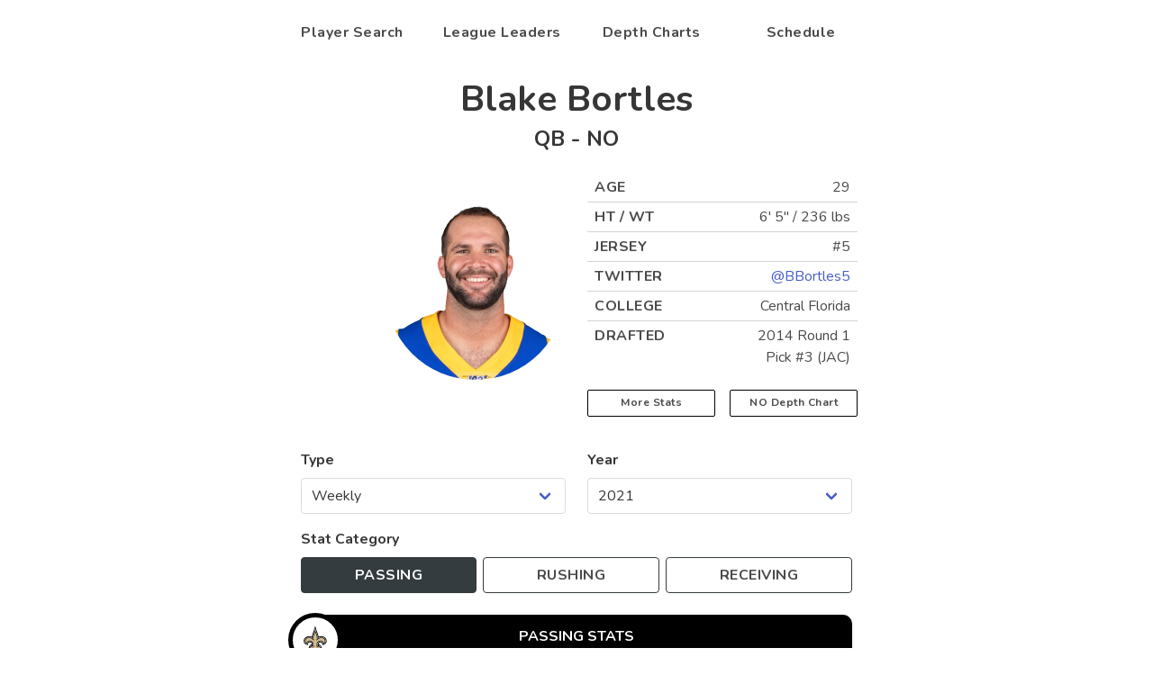

--- FILE ---
content_type: text/html; charset=utf-8
request_url: https://quickfantasystats.com/nfl-player-stats/blake-bortles-2543477/
body_size: 2645
content:
<!DOCTYPE html>
<html lang="en">
	<head>
		<meta charset="utf-8" />
		<link rel="icon" href="/favicon.ico" />
		<meta name="viewport" content="width=device-width, initial-scale=1" />
		<title>Blake Bortles | Quick Fantasy Stats</title><meta name="description" content="Fantasy football relevant stats for Blake Bortles for the current and previous seasons." data-svelte="svelte-u85e01"><link href="https://quickfantasystats.com/nfl-player-stats/blake-bortles-2543477" rel="canonical" data-svelte="svelte-u85e01"><meta property="og:type" content="website" data-svelte="svelte-u85e01"><meta property="og:url" content="https://quickfantasystats.com/nfl-player-stats/blake-bortles-2543477" data-svelte="svelte-u85e01"><meta property="og:title" content="Blake Bortles" data-svelte="svelte-u85e01"><meta property="og:description" content="Fantasy football relevant stats for Blake Bortles for the current and previous seasons." data-svelte="svelte-u85e01"><meta property="og:image" content="https://quickfantasystats.com/social-thumb-general.png" data-svelte="svelte-u85e01"><meta name="twitter:card" content="summary_large_image" data-svelte="svelte-u85e01"><meta name="twitter:site" content="@quick_stats" data-svelte="svelte-u85e01"><meta name="twitter:url" content="https://quickfantasystats.com/nfl-player-stats/blake-bortles-2543477" data-svelte="svelte-u85e01"><meta name="twitter:title" content="Blake Bortles" data-svelte="svelte-u85e01"><meta name="twitter:description" content="Fantasy football relevant stats for Blake Bortles for the current and previous seasons." data-svelte="svelte-u85e01"><meta name="twitter:image" content="https://quickfantasystats.com/social-thumb-general.png" data-svelte="svelte-u85e01"><meta name="twitter:image:alt" content="Quick Fantasy Stats. Fantasy football related stats without the bloat." data-svelte="svelte-u85e01">

		

		<link rel="modulepreload" href="/_app/start-7b04f169.js">
		<link rel="modulepreload" href="/_app/chunks/vendor-685d833e.js">
		<link rel="modulepreload" href="/_app/chunks/singletons-12a22614.js">
		<link rel="modulepreload" href="/_app/pages/__layout.svelte-2a233c41.js">
		<link rel="modulepreload" href="/_app/chunks/mobile-nav-f3619273.js">
		<link rel="modulepreload" href="/_app/chunks/player-search-a9aaec75.js">
		<link rel="modulepreload" href="/_app/chunks/stores-66a8b170.js">
		<link rel="modulepreload" href="/_app/pages/nfl-player-stats/[slug].svelte-8ba17da7.js">
		<link rel="modulepreload" href="/_app/chunks/page-2aa02e70.js">
		<link rel="modulepreload" href="/_app/chunks/depth-chart-selections-3a8ae314.js">
		<link rel="modulepreload" href="/_app/chunks/nfl-teams-58e3db9d.js">
		<link rel="modulepreload" href="/_app/chunks/timeframe-9efe0de8.js">
		<link rel="modulepreload" href="/_app/chunks/player-summary-b0c408b0.js">
		<link rel="stylesheet" href="/_app/assets/start-464e9d0a.css">
		<link rel="stylesheet" href="/_app/assets/pages/__layout.svelte-be429d68.css">
		<link rel="stylesheet" href="/_app/assets/pages/nfl-player-stats/[slug].svelte-69beaa31.css">
		<link rel="stylesheet" href="/_app/assets/page-3ad68790.css">
		<link rel="stylesheet" href="/_app/assets/player-summary-7e6934d6.css">

		<script type="module">
			import { start } from "/_app/start-7b04f169.js";
			start({
				target: document.querySelector("#svelte"),
				paths: {"base":"","assets":""},
				session: {},
				host: location.host,
				route: true,
				spa: false,
				trailing_slash: "never",
				hydrate: {
					status: 200,
					error: null,
					nodes: [
						import("/_app/pages/__layout.svelte-2a233c41.js"),
						import("/_app/pages/nfl-player-stats/[slug].svelte-8ba17da7.js")
					],
					page: {
						host: location.host, // TODO this is redundant
						path: "/nfl-player-stats/blake-bortles-2543477",
						query: new URLSearchParams(""),
						params: {"slug":"blake-bortles-2543477"}
					}
				}
			});
		</script>
	</head>
	<body>
		<div id="svelte">




<div class="is-hidden-touch svelte-ydf8ck"><nav role="navigation" aria-label="main navigation" class="svelte-ydf8ck"><a class="button is-text  svelte-ydf8ck" href="/">Player Search </a>
<a class="button is-text  svelte-ydf8ck" href="/nfl-league-leaders">League Leaders
</a>
<a class="button is-text  svelte-ydf8ck" href="/nfl-depth-charts">Depth Charts
</a>
<a class="button is-text  svelte-ydf8ck" href="/nfl-season-schedule">Schedule
</a></nav>
</div>
<div class="mobile-nav svelte-1h8frw7"><button role="button" class="button mb-xs is-primary navbar-burger burger  svelte-1h8frw7" aria-label="menu"><span aria-hidden="true" class="svelte-1h8frw7"></span>
<span aria-hidden="true" class="svelte-1h8frw7"></span>
<span aria-hidden="true" class="svelte-1h8frw7"></span></button>
	<button role="button" class="button is-dark  svelte-1h8frw7" aria-label="player search" aria-expanded="false"><svg xmlns="http://www.w3.org/2000/svg" viewBox="0 0 20 20" fill="none" height="16px" width="16px" stroke="#fff"><path stroke-linecap="round" stroke-linejoin="round" stroke-width="3" color="#fff" d="M21 21l-6-6m2-5a7 7 0 11-14 0 7 7 0 0114 0z"></path></svg></button>

	

	
</div>



<div class="full-height side-padding max m-auto svelte-5q4syb px-sm">
	
	<div><div class="columns is-multiline"><div class="column is-full"><h1 class="title is-size-2 is-size-3-mobile pt-md has-text-centered mb-xs">
<div class="is-size-5 is-flex justify-center" style="order: 2"><span class="is-flex is-size-2 is-size-3-mobile has-text-weight-bold">Blake Bortles
</span>
	
	<p></p></div>

</h1>
		<h2 class="title is-size-4 is-size-5-mobile has-text-centered">QB - NO</h2>
		
		<div class="columns is-mobile is-multiline mb-sm"><div class="column pt-0 is-full-tablet is-half-desktop is-offset-one-quarter-desktop"><div class="columns is-multiline is-flex align-center"><div class="column is-full-mobile is-half is-flex justify-center avatar-container svelte-ajr5ri"><div><figure class="image" style="height: 200px; width: 200px; min-width: 200px"><picture><img src="https://quickfantasystats.com/player-images/placeholder-headshot.png" alt="Headshot for Blake Bortles" class="svelte-itzkvx"></picture>
</figure></div></div>
					<div class="column is-full-mobile is-half info-box is-flex justify-center mt-sm svelte-ajr5ri"><div><p class="svelte-ajr5ri"><span class="has-text-weight-bold is-uppercase svelte-ajr5ri">Age</span>
								29</p>
							<p class="svelte-ajr5ri"><span class="has-text-weight-bold is-uppercase svelte-ajr5ri">HT / WT</span>
								6&#39; 5&quot; /
								236 lbs</p>

							<p class="svelte-ajr5ri"><span class="has-text-weight-bold is-uppercase svelte-ajr5ri">Jersey</span>
								#5</p>
							<p class="svelte-ajr5ri"><span class="has-text-weight-bold is-uppercase svelte-ajr5ri">Twitter</span>
									<a rel="noreferrer" target="_blank" href="https://twitter.com/BBortles5">@BBortles5</a></p>
							<p class="svelte-ajr5ri"><span class="has-text-weight-bold is-uppercase svelte-ajr5ri">College</span>
								Central Florida</p>
							<p class="svelte-ajr5ri"><span class="has-text-weight-bold is-uppercase svelte-ajr5ri">Drafted</span>
								<div><p class="draft-part svelte-ajr5ri">2014 Round 1</p><p class="draft-part svelte-ajr5ri">Pick #3 (JAC)</p></div></p>
							<div class="columns is-mobile extra-links mt-xs svelte-ajr5ri"><div class="column is-half pr-xs"><a href="https://www.pro-football-reference.com/search/search.fcgi?search=Blake%20Bortles" target="_blank" rel="noreferrer" class="button is-text is-small is-fullwidth svelte-ajr5ri">More Stats</a></div>
								<div class="column is-half pl-xs"><a href="/nfl-depth-charts" class="button is-text is-small is-fullwidth svelte-ajr5ri">NO Depth Chart</a></div></div></div></div></div></div>
			<div class="column is-full"></div>
			<div class="column pt-0 is-half-mobile is-half-tablet is-one-quarter-desktop is-offset-one-quarter-desktop"><div class="field"><label for="type" class="label">Type</label>
					<div class="control is-expanded"><div class="select is-fullwidth"><select class="is-fullwidth" id="type"><option value="weeklyStats">Weekly</option><option value="seasonStats">Season</option></select></div></div></div></div>
			<div class="column pt-0 is-half-mobile is-half-tablet is-one-quarter-desktop"><div class="field"><label for="year" class="label">Year</label>
					<div class="control is-expanded"><div class="select is-fullwidth"><select class="is-fullwidth" id="year"><option value="2021">2021</option><option value="2020">2020</option></select></div></div></div></div></div>

		<div class="columns" style="display: block"><div class="column pt-0 is-full-mobile is-offset-one-quarter-tablet is-half-tablet"><label hidden="true" for="stat-category-toggles" class="label">Stat Category </label>
					<div class="tabs is-toggle is-fullwidth svelte-ajr5ri"><ul id="stat-category-toggles"><li class="is-active"><button class="button is-text is-fullwidth svelte-ajr5ri" aria-label="Toggle to passing stats"><span class="small-text-mobile svelte-ajr5ri">Passing</span></button></li>
							<li class="px-xs "><button class="button is-text is-fullwidth svelte-ajr5ri" aria-label="Toggle to rushing stats"><span class="small-text-mobile svelte-ajr5ri">Rushing</span></button></li>
							<li class=""><button class="button is-text is-fullwidth svelte-ajr5ri" aria-label="Toggle to receiving stats"><span class="small-text-mobile svelte-ajr5ri">Receiving</span></button></li></ul></div></div></div>

			<div><div class="columns"><div class="column is-full-mobile is-offset-one-fifth-tablet is-three-fifths-tablet is-offset-one-quarter-desktop is-half-desktop"><div class="card"><figure class="team-logo-header" style="border: 5px solid black;"><img src="/team-logos/NO.svg" alt="Team logo for NO"></figure>
			<header class="card-header" style="background-color: black"><h2 class="card-header-title" style="border-bottom: 5px solid #d3bc8d">Passing
					Stats
				</h2></header>
			<div class="card-content card-table-container"><div class="card-table-row stat-table-header px-0"><div class="columns full is-mobile has-text-weight-bold svelte-srygmq"><div class="column px-0 is-one-fifth has-text-centered svelte-srygmq"><p class="is-size-4 is-size-6-mobile">Wk</p>
							</div><div class="column px-0 is-one-quarter has-text-centered svelte-srygmq"><p class="is-size-4 is-size-6-mobile">Com/Att</p>
							</div><div class="column px-0  has-text-centered svelte-srygmq"><p class="is-size-4 is-size-6-mobile">Yards</p>
							</div><div class="column px-0  has-text-centered svelte-srygmq"><p class="is-size-4 is-size-6-mobile">TD</p>
							</div><div class="column px-0  has-text-centered svelte-srygmq"><p class="is-size-4 is-size-6-mobile">Int</p>
							</div></div></div>
				<div class="card-table-row px-0"><div class="columns full is-mobile svelte-srygmq"><div class="column px-0 is-one-fifth is-flex justify-center"><div class="number-container svelte-srygmq"><p>1</p>
								</div></div>
							<div class="column has-text-centered has-text-weight-bold has-text-danger">DNP
								</div></div>
					</div><div class="card-table-row px-0"><div class="columns full is-mobile svelte-srygmq"><div class="column px-0 is-one-fifth is-flex justify-center"><div class="number-container svelte-srygmq"><p>2</p>
								</div></div>
							<div class="column has-text-centered has-text-weight-bold has-text-danger">DNP
								</div></div>
					</div><div class="card-table-row px-0"><div class="columns full is-mobile svelte-srygmq"><div class="column px-0 is-one-fifth is-flex justify-center"><div class="number-container svelte-srygmq"><p>3</p>
								</div></div>
							<div class="column has-text-centered has-text-weight-bold has-text-danger">DNP
								</div></div>
					</div><div class="card-table-row px-0"><div class="columns full is-mobile svelte-srygmq"><div class="column px-0 is-one-fifth is-flex justify-center"><div class="number-container svelte-srygmq"><p>4</p>
								</div></div>
							<div class="column has-text-centered has-text-weight-bold has-text-danger">DNP
								</div></div>
					</div><div class="card-table-row px-0"><div class="columns full is-mobile svelte-srygmq"><div class="column px-0 is-one-fifth is-flex justify-center"><div class="number-container svelte-srygmq"><p>5</p>
								</div></div>
							<div class="column has-text-centered has-text-weight-bold has-text-danger">DNP
								</div></div>
					</div><div class="card-table-row px-0"><div class="columns full is-mobile svelte-srygmq"><div class="column px-0 is-one-fifth is-flex justify-center"><div class="number-container svelte-srygmq"><p>6</p>
								</div></div>
							<div class="column has-text-centered has-text-weight-bold has-text-danger">DNP
								</div></div>
					</div><div class="card-table-row px-0"><div class="columns full is-mobile svelte-srygmq"><div class="column px-0 is-one-fifth is-flex justify-center"><div class="number-container svelte-srygmq"><p>7</p>
								</div></div>
							<div class="column has-text-centered has-text-weight-bold has-text-danger">DNP
								</div></div>
					</div><div class="card-table-row px-0"><div class="columns full is-mobile svelte-srygmq"><div class="column px-0 is-one-fifth is-flex justify-center"><div class="number-container svelte-srygmq"><p>8</p>
								</div></div>
							<div class="column has-text-centered has-text-weight-bold has-text-danger">DNP
								</div></div>
					</div><div class="card-table-row px-0"><div class="columns full is-mobile svelte-srygmq"><div class="column px-0 is-one-fifth is-flex justify-center"><div class="number-container svelte-srygmq"><p>9</p>
								</div></div>
							<div class="column has-text-centered has-text-weight-bold has-text-danger">DNP
								</div></div>
					</div><div class="card-table-row px-0"><div class="columns full is-mobile svelte-srygmq"><div class="column px-0 is-one-fifth is-flex justify-center"><div class="number-container svelte-srygmq"><p>10</p>
								</div></div>
							<div class="column has-text-centered has-text-weight-bold has-text-danger">DNP
								</div></div>
					</div><div class="card-table-row px-0"><div class="columns full is-mobile svelte-srygmq"><div class="column px-0 is-one-fifth is-flex justify-center"><div class="number-container svelte-srygmq"><p>11</p>
								</div></div>
							<div class="column has-text-centered has-text-weight-bold has-text-danger">DNP
								</div></div>
					</div><div class="card-table-row px-0"><div class="columns full is-mobile svelte-srygmq"><div class="column px-0 is-one-fifth is-flex justify-center"><div class="number-container svelte-srygmq"><p>12</p>
								</div></div>
							<div class="column has-text-centered has-text-weight-bold has-text-danger">DNP
								</div></div>
					</div><div class="card-table-row px-0"><div class="columns full is-mobile svelte-srygmq"><div class="column px-0 is-one-fifth is-flex justify-center"><div class="number-container svelte-srygmq"><p>13</p>
								</div></div>
							<div class="column has-text-centered has-text-weight-bold has-text-danger">DNP
								</div></div>
					</div><div class="card-table-row px-0"><div class="columns full is-mobile svelte-srygmq"><div class="column px-0 is-one-fifth is-flex justify-center"><div class="number-container svelte-srygmq"><p>14</p>
								</div></div>
							<div class="column has-text-centered has-text-weight-bold has-text-danger">DNP
								</div></div>
					</div><div class="card-table-row px-0"><div class="columns full is-mobile svelte-srygmq"><div class="column px-0 is-one-fifth is-flex justify-center"><div class="number-container svelte-srygmq"><p>15</p>
								</div></div>
							<div class="column has-text-centered has-text-weight-bold has-text-danger">DNP
								</div></div>
					</div><div class="card-table-row px-0"><div class="columns full is-mobile svelte-srygmq"><div class="column px-0 is-one-fifth is-flex justify-center"><div class="number-container svelte-srygmq"><p>16</p>
								</div></div>
							<div class="column has-text-centered has-text-weight-bold has-text-danger">DNP
								</div></div>
					</div><div class="card-table-row px-0"><div class="columns full is-mobile svelte-srygmq"><div class="column px-0 is-one-fifth is-flex justify-center"><div class="number-container svelte-srygmq"><p>17</p>
								</div></div>
							<div class="column has-text-centered has-text-weight-bold has-text-danger">DNP
								</div></div>
					</div><div class="card-table-row px-0"><div class="columns full is-mobile svelte-srygmq"><div class="column px-0 is-one-fifth is-flex justify-center"><div class="number-container svelte-srygmq"><p>18</p>
								</div></div>
							<div class="column matchup-container pl-0 svelte-srygmq"><div><p class=" is-size-4 is-size-6-mobile flex-center svelte-srygmq">@ ATL
												<span class="flex-center ml-xs svelte-srygmq"><img class="opponent-logo svelte-srygmq" src="/team-logos/ATL.svg" alt="Team logo for ATL">
													</span>
											</p></div>
								</div></div>
					</div>
				<div class="card-table-row stat-table-footer px-0"><div class="columns full is-mobile has-text-centered has-text-weight-bold svelte-srygmq"><div class="column px-0 is-one-fifth hidden svelte-srygmq"><p class="is-size-4 is-size-6-mobile">Wk</p>
							</div><div class="column px-0 is-one-quarter  svelte-srygmq"><p class="is-size-4 is-size-6-mobile">Com/Att</p>
							</div><div class="column px-0   svelte-srygmq"><p class="is-size-4 is-size-6-mobile">Yards</p>
							</div><div class="column px-0   svelte-srygmq"><p class="is-size-4 is-size-6-mobile">TD</p>
							</div><div class="column px-0   svelte-srygmq"><p class="is-size-4 is-size-6-mobile">Int</p>
							</div></div></div>
				<div class="card-table-row px-0"><div class="columns full is-mobile has-text-centered svelte-srygmq"><div class="column is-one-fifth px-0 flex-center svelte-srygmq"><div><p class="has-text-weight-bold">Totals</p></div></div>
						<div class="column is-one-quarter px-0 has-text-centered svelte-srygmq"><p class="is-size-4 is-size-6-mobile">- / -</p>
							</div><div class="column  px-0 has-text-centered svelte-srygmq"><p class="is-size-4 is-size-6-mobile">-</p>
							</div><div class="column  px-0 has-text-centered svelte-srygmq"><p class="is-size-4 is-size-6-mobile">-</p>
							</div><div class="column  px-0 has-text-centered svelte-srygmq"><p class="is-size-4 is-size-6-mobile">-</p>
							</div></div></div></div></div></div></div>
</div></div></div></div>
</div>

<footer class="has-background-dark border-top-secondary mt-lg svelte-11pmpqe"><div class="columns is-multiline"><div class="column is-full"><div>For any feedback or questions, <br>find us on Twitter.</div>
	<div><a class="twitter-container mt-xs svelte-11pmpqe" href="https://twitter.com/quick_stats" rel="noopener" target="_blank"><img height="40px" width="40px" style="margin-right: .5rem;" src="/twitter-icon.svg" alt="Twitter icon">
			<span class="svelte-11pmpqe">@quick_stats</span></a></div>
	</div></div>
</footer>



	<script type="application/json" data-type="svelte-data" data-url="/data/players/blake-bortles-2543477.json">{"status":200,"statusText":"","headers":{"content-type":"application/json"},"body":"{\"playerId\":2543477,\"drafted\":\"2014 Round 1, Pick #3 (JAC)\",\"weight\":\"236\",\"age\":29,\"college\":\"Central Florida\",\"heightFt\":6,\"heightIn\":5,\"jersey\":\"5\",\"twitterUsername\":\"BBortles5\",\"name\":\"Blake Bortles\",\"position\":\"QB\",\"team\":\"NO\",\"injuryGameStatus\":null,\"byeWeek\":\"6\",\"isReserveStatus\":false,\"slug\":\"blake-bortles-2543477\",\"seasonStats\":{\"2020\":{},\"2021\":{\"team\":null}},\"weeklyStats\":{\"2020\":[{\"week\":1},{\"week\":2},{\"week\":3},{\"week\":4},{\"week\":5},{\"week\":6},{\"week\":7},{\"week\":8},{\"week\":9},{\"week\":10},{\"week\":11},{\"week\":12},{\"week\":13},{\"week\":14},{\"week\":15},{\"week\":16},{\"week\":17}],\"2021\":[{\"week\":1,\"team\":\"\"},{\"week\":2,\"team\":\"NO\"},{\"week\":3,\"team\":\"NO\"},{\"week\":4,\"team\":\"NO\"},{\"week\":5,\"team\":\"NO\"},{\"week\":6,\"team\":\"NO\"},{\"week\":7,\"team\":\"NO\"},{\"week\":8,\"team\":\"NO\"},{\"week\":9,\"team\":\"NO\"},{\"week\":10,\"team\":\"NO\"},{\"week\":11,\"team\":\"NO\"},{\"week\":12,\"team\":\"NO\"},{\"week\":13,\"team\":\"NO\"},{\"week\":14,\"team\":\"NO\"},{\"week\":15,\"team\":\"NO\"},{\"week\":16,\"team\":\"NO\"},{\"week\":17,\"team\":\"NO\"},{\"week\":18,\"opp\":\"@ ATL\",\"team\":\"NO\"}]}}"}</script>
</div>
	</body>
</html>


--- FILE ---
content_type: text/css; charset=utf-8
request_url: https://quickfantasystats.com/_app/assets/pages/__layout.svelte-be429d68.css
body_size: 4349
content:
@import"https://fonts.googleapis.com/css?family=Nunito:400,700";.home-bg-color.svelte-ydf8ck{background-color:#f3f3f3}nav.svelte-ydf8ck{display:flex;justify-content:center;padding-top:1rem}a.button.svelte-ydf8ck{width:150px}a.button.is-dark.svelte-ydf8ck:focus{background-color:#353c3f}a.button.svelte-ydf8ck:not(:last-child){margin-right:1rem}button.button.svelte-1h8frw7.svelte-1h8frw7:not(.search-button){border:2px solid #fff;border-radius:25px;height:3.25rem}button.button.is-primary.svelte-1h8frw7.svelte-1h8frw7{background-color:#0074d9}.mobile-nav.svelte-1h8frw7.svelte-1h8frw7{bottom:20px;position:fixed;right:20px;z-index:5}.navbar-burger.svelte-1h8frw7 span.svelte-1h8frw7{border-radius:2px;height:3px;transition-duration:.4s}.mobile-menu.svelte-1h8frw7.svelte-1h8frw7{bottom:120px;position:absolute;right:10px;text-align:center}.search-input-container.svelte-1h8frw7.svelte-1h8frw7{bottom:0;position:absolute;right:70px;width:250px}nav.svelte-1h8frw7 a.svelte-1h8frw7:not(:last-child){margin-bottom:.5rem}.popout-header.svelte-1h8frw7.svelte-1h8frw7{background-color:#353c3f;border-radius:10px 10px 0 0;color:#fff;font-size:1.5rem;letter-spacing:.5px;padding:1rem;text-align:center;text-transform:uppercase}.popout-header.svelte-1h8frw7 h3.svelte-1h8frw7{font-weight:700}.popout-content.svelte-1h8frw7.svelte-1h8frw7{background-color:#f9fafb;border:2px inset #000;border-radius:0 0 10px 10px;padding:1rem}.half-width.svelte-1h8frw7.svelte-1h8frw7{width:45%}@media only screen and (min-width:1059px){.mobile-nav.svelte-1h8frw7.svelte-1h8frw7{display:none}}footer.svelte-11pmpqe.svelte-11pmpqe{color:#fff;margin-top:2rem;padding:3rem 1rem;text-align:center}.twitter-container.svelte-11pmpqe.svelte-11pmpqe{align-items:center;display:flex;justify-content:center;margin:auto;width:200px}.twitter-container.svelte-11pmpqe span.svelte-11pmpqe{color:#fff}.has-background-dark{background-color:#353c3f!important}.has-text-danger{color:#e60b00!important}a.has-text-danger:focus,a.has-text-danger:hover{color:#b30900!important}.is-paddingless{padding:0!important}.m-auto{margin:auto!important}.is-size-2{font-size:2.5rem!important}.is-size-4{font-size:1.5rem!important}.is-size-5{font-size:1.25rem!important}.is-size-6{font-size:1rem!important}.is-size-7{font-size:.75rem!important}@media screen and (max-width:768px){.is-size-3-mobile{font-size:2rem!important}.is-size-4-mobile{font-size:1.5rem!important}.is-size-5-mobile{font-size:1.25rem!important}.is-size-6-mobile{font-size:1rem!important}.is-size-7-mobile{font-size:.75rem!important}}.has-text-centered{text-align:center!important}@media print,screen and (min-width:769px){.has-text-centered-tablet{text-align:center!important}}.is-uppercase{text-transform:uppercase!important}.has-text-weight-bold{font-weight:700!important}.is-flex{display:flex!important}@media screen and (max-width:1059px){.is-hidden-touch{display:none!important}}@media screen and (min-width:1060px){.is-hidden-desktop{display:none!important}}.button,.input,.select select{align-items:center;-moz-appearance:none;-webkit-appearance:none;border:1px solid transparent;border-radius:4px;box-shadow:none;display:inline-flex;font-size:1rem;height:2.5em;justify-content:flex-start;line-height:1.5;padding:calc(.5em - 1px) calc(.75em - 1px);position:relative;vertical-align:top}.button:active,.button:focus,.input:active,.input:focus,.is-active.button,.is-active.input,.select select.is-active,.select select:active,.select select:focus{outline:none}.select select[disabled],[disabled].button,[disabled].input{cursor:not-allowed}.button,.tabs{-webkit-touch-callout:none;-webkit-user-select:none;-moz-user-select:none;-ms-user-select:none;user-select:none}.select:not(.is-multiple):not(.is-loading):after{border:3px solid transparent;border-radius:2px;border-right:0;border-top:0;content:" ";display:block;height:.625em;margin-top:-.4375em;pointer-events:none;position:absolute;top:50%;transform:rotate(-45deg);transform-origin:center;width:.625em}.block:not(:last-child),.content:not(:last-child),.message:not(:last-child),.tabs:not(:last-child),.title:not(:last-child){margin-bottom:1.5rem}.navbar-burger{-moz-appearance:none;-webkit-appearance:none;appearance:none;background:none;border:none;color:currentColor;font-family:inherit;font-size:1em}.navbar-burger,body,figure,h1,h2,h3,html,li,p,pre,ul{margin:0;padding:0}h1,h2,h3{font-size:100%;font-weight:400}ul{list-style:none}button,input,select{margin:0}html{box-sizing:border-box}*,:after,:before{box-sizing:inherit}html{-moz-osx-font-smoothing:grayscale;-webkit-font-smoothing:antialiased;text-rendering:optimizeLegibility;-webkit-text-size-adjust:100%;-moz-text-size-adjust:100%;text-size-adjust:100%;background-color:#fff;font-size:16px;min-width:300px;overflow-x:hidden;overflow-y:scroll}figure,footer,header{display:block}body,button,input,select{font-family:BlinkMacSystemFont,-apple-system,Segoe UI,Roboto,Oxygen,Ubuntu,Cantarell,Fira Sans,Droid Sans,Helvetica Neue,Helvetica,Arial,sans-serif}code,pre{-moz-osx-font-smoothing:auto;-webkit-font-smoothing:auto;font-family:monospace}body{color:#4a4a4a;font-size:1em;font-weight:400;line-height:1.5}a{color:#485fc7;cursor:pointer;text-decoration:none}a:hover{color:#363636}code{background-color:#f5f5f5;color:#da1039;font-size:.875em;font-weight:400;padding:.25em .5em}img{height:auto;max-width:100%}span{font-style:inherit;font-weight:inherit}pre{-webkit-overflow-scrolling:touch;word-wrap:normal;background-color:#f5f5f5;color:#4a4a4a;font-size:.875em;overflow-x:auto;padding:1.25rem 1.5rem;white-space:pre}pre code{background-color:transparent;color:currentColor;font-size:1em;padding:0}@-webkit-keyframes spinAround{0%{transform:rotate(0)}to{transform:rotate(359deg)}}@keyframes spinAround{0%{transform:rotate(0)}to{transform:rotate(359deg)}}.button{background-color:#fff;border-color:#dbdbdb;border-width:1px;color:#363636;cursor:pointer;justify-content:center;padding:calc(.5em - 1px) 1em;text-align:center;white-space:nowrap}.button .icon,.button .icon.is-medium,.button .icon.is-small{height:1.5em;width:1.5em}.button .icon:first-child:not(:last-child){margin-left:calc(-.5em - 1px);margin-right:.25em}.button .icon:last-child:not(:first-child){margin-left:.25em;margin-right:calc(-.5em - 1px)}.button .icon:first-child:last-child{margin-left:calc(-.5em - 1px);margin-right:calc(-.5em - 1px)}.button:hover{border-color:#b5b5b5;color:#363636}.button:focus{border-color:#485fc7;color:#363636}.button:focus:not(:active){box-shadow:0 0 0 .125em #485fc740}.button.is-active,.button:active{border-color:#4a4a4a;color:#363636}.button.is-text{background-color:transparent;border-color:transparent;color:#4a4a4a;text-decoration:underline}.button.is-text:focus,.button.is-text:hover{background-color:#f5f5f5;color:#363636}.button.is-text.is-active,.button.is-text:active{background-color:#e8e8e8;color:#363636}.button.is-text[disabled]{background-color:transparent;border-color:transparent;box-shadow:none}.button.is-dark{background-color:#353c3f;border-color:transparent;color:#fff}.button.is-dark:hover{background-color:#2f3538}.button.is-dark:focus,.button.is-dark:hover{border-color:transparent;color:#fff}.button.is-dark:focus:not(:active){box-shadow:0 0 0 .125em #353c3f40}.button.is-dark.is-active,.button.is-dark:active{background-color:#292f31;border-color:transparent;color:#fff}.button.is-dark[disabled]{background-color:#353c3f;border-color:transparent;box-shadow:none}.button.is-dark.is-outlined{background-color:transparent;border-color:#353c3f;color:#353c3f}.button.is-dark.is-outlined:focus,.button.is-dark.is-outlined:hover{background-color:#353c3f;border-color:#353c3f;color:#fff}.button.is-dark.is-outlined[disabled]{background-color:transparent;border-color:#353c3f;box-shadow:none;color:#353c3f}.button.is-primary{background-color:#0074d9;border-color:transparent;color:#fff}.button.is-primary:hover{background-color:#006dcc}.button.is-primary:focus,.button.is-primary:hover{border-color:transparent;color:#fff}.button.is-primary:focus:not(:active){box-shadow:0 0 0 .125em #0074d940}.button.is-primary.is-active,.button.is-primary:active{background-color:#0066c0;border-color:transparent;color:#fff}.button.is-primary[disabled]{background-color:#0074d9;border-color:transparent;box-shadow:none}.button.is-primary.is-outlined{background-color:transparent;border-color:#0074d9;color:#0074d9}.button.is-primary.is-outlined:focus,.button.is-primary.is-outlined:hover{background-color:#0074d9;border-color:#0074d9;color:#fff}.button.is-primary.is-outlined[disabled]{background-color:transparent;border-color:#0074d9;box-shadow:none;color:#0074d9}.button.is-success{background-color:#008849;border-color:transparent;color:#fff}.button.is-success:hover{background-color:#007b42}.button.is-success:focus,.button.is-success:hover{border-color:transparent;color:#fff}.button.is-success:focus:not(:active){box-shadow:0 0 0 .125em #00884940}.button.is-success.is-active,.button.is-success:active{background-color:#006f3b;border-color:transparent;color:#fff}.button.is-success[disabled]{background-color:#008849;border-color:transparent;box-shadow:none}.button.is-success.is-outlined{background-color:transparent;border-color:#008849;color:#008849}.button.is-success.is-outlined:focus,.button.is-success.is-outlined:hover{background-color:#008849;border-color:#008849;color:#fff}.button.is-success.is-outlined[disabled]{background-color:transparent;border-color:#008849;box-shadow:none;color:#008849}.button.is-danger{background-color:#e60b00;border-color:transparent;color:#fff}.button.is-danger:hover{background-color:#d90a00}.button.is-danger:focus,.button.is-danger:hover{border-color:transparent;color:#fff}.button.is-danger:focus:not(:active){box-shadow:0 0 0 .125em #e60b0040}.button.is-danger.is-active,.button.is-danger:active{background-color:#cd0a00;border-color:transparent;color:#fff}.button.is-danger[disabled]{background-color:#e60b00;border-color:transparent;box-shadow:none}.button.is-danger.is-outlined{background-color:transparent;border-color:#e60b00;color:#e60b00}.button.is-danger.is-outlined:focus,.button.is-danger.is-outlined:hover{background-color:#e60b00;border-color:#e60b00;color:#fff}.button.is-danger.is-outlined[disabled]{background-color:transparent;border-color:#e60b00;box-shadow:none;color:#e60b00}.button.is-small{font-size:.75rem}.button.is-small:not(.is-rounded){border-radius:2px}.button.is-medium{font-size:1.25rem}.button[disabled]{background-color:#fff;border-color:#dbdbdb;box-shadow:none;opacity:.5}.button.is-fullwidth{display:flex;width:100%}.content li+li{margin-top:.25em}.content p:not(:last-child),.content pre:not(:last-child),.content ul:not(:last-child){margin-bottom:1em}.content h1,.content h2,.content h3{color:#363636;font-weight:600;line-height:1.125}.content h1{font-size:2em;margin-bottom:.5em}.content h1:not(:first-child){margin-top:1em}.content h2{font-size:1.75em;margin-bottom:.5714em}.content h2:not(:first-child){margin-top:1.1428em}.content h3{font-size:1.5em;margin-bottom:.6666em}.content h3:not(:first-child){margin-top:1.3333em}.content ul{list-style:disc outside;margin-left:2em;margin-top:1em}.content ul ul{list-style-type:circle;margin-top:.5em}.content ul ul ul{list-style-type:square}.content figure{margin-left:2em;margin-right:2em;text-align:center}.content figure:not(:first-child){margin-top:2em}.content figure:not(:last-child){margin-bottom:2em}.content figure img{display:inline-block}.content pre{-webkit-overflow-scrolling:touch;word-wrap:normal;overflow-x:auto;padding:1.25em 1.5em;white-space:pre}.content .tabs li+li{margin-top:0}.content.is-small{font-size:.75rem}.content.is-medium{font-size:1.25rem}.icon{align-items:center;display:inline-flex;height:1.5rem;justify-content:center;width:1.5rem}.icon.is-small{height:1rem;width:1rem}.icon.is-medium{height:2rem;width:2rem}.image{display:block;position:relative}.image img{display:block;height:auto;width:100%}.image.is-fullwidth{width:100%}@-webkit-keyframes moveIndeterminate{0%{background-position:200% 0}to{background-position:-200% 0}}@keyframes moveIndeterminate{0%{background-position:200% 0}to{background-position:-200% 0}}.title{word-break:break-word}.title span{font-weight:inherit}.title{color:#363636;font-size:2rem;font-weight:600;line-height:1.125}.input,.select select{background-color:#fff;border-color:#dbdbdb;border-radius:4px;color:#363636}.input::-moz-placeholder,.select select::-moz-placeholder{color:#3636364d}.input::-webkit-input-placeholder,.select select::-webkit-input-placeholder{color:#3636364d}.input:-moz-placeholder,.select select:-moz-placeholder{color:#3636364d}.input:-ms-input-placeholder,.select select:-ms-input-placeholder{color:#3636364d}.input:hover,.select select:hover{border-color:#b5b5b5}.input:active,.input:focus,.is-active.input,.select select.is-active,.select select:active,.select select:focus{border-color:#485fc7;box-shadow:0 0 0 .125em #485fc740}.select select[disabled],[disabled].input{background-color:#f5f5f5;border-color:#f5f5f5;box-shadow:none;color:#7a7a7a}.select select[disabled]::-moz-placeholder,[disabled].input::-moz-placeholder{color:#7a7a7a4d}.select select[disabled]::-webkit-input-placeholder,[disabled].input::-webkit-input-placeholder{color:#7a7a7a4d}.select select[disabled]:-moz-placeholder,[disabled].input:-moz-placeholder{color:#7a7a7a4d}.select select[disabled]:-ms-input-placeholder,[disabled].input:-ms-input-placeholder{color:#7a7a7a4d}.input{box-shadow:inset 0 .0625em .125em #0a0a0a0d;max-width:100%;width:100%}.is-dark.input{border-color:#353c3f}.is-dark.input:active,.is-dark.input:focus,.is-dark.is-active.input{box-shadow:0 0 0 .125em #353c3f40}.is-primary.input{border-color:#0074d9}.is-primary.input:active,.is-primary.input:focus,.is-primary.is-active.input{box-shadow:0 0 0 .125em #0074d940}.is-success.input{border-color:#008849}.is-success.input:active,.is-success.input:focus,.is-success.is-active.input{box-shadow:0 0 0 .125em #00884940}.is-danger.input{border-color:#e60b00}.is-danger.input:active,.is-danger.input:focus,.is-danger.is-active.input{box-shadow:0 0 0 .125em #e60b0040}.is-small.input{border-radius:2px;font-size:.75rem}.is-medium.input{font-size:1.25rem}.is-fullwidth.input{display:block;width:100%}.select{display:inline-block;max-width:100%;position:relative;vertical-align:top}.select:not(.is-multiple){height:2.5em}.select:not(.is-multiple):not(.is-loading):after{border-color:#485fc7;right:1.125em;z-index:4}.select select{cursor:pointer;display:block;font-size:1em;max-width:100%;outline:none}.select select::-ms-expand{display:none}.select select[disabled]:hover{border-color:#f5f5f5}.select select:not([multiple]){padding-right:2.5em}.select:not(.is-multiple):not(.is-loading):hover:after{border-color:#363636}.select.is-dark:not(:hover):after,.select.is-dark select{border-color:#353c3f}.select.is-dark select:hover{border-color:#292f31}.select.is-dark select.is-active,.select.is-dark select:active,.select.is-dark select:focus{box-shadow:0 0 0 .125em #353c3f40}.select.is-primary:not(:hover):after,.select.is-primary select{border-color:#0074d9}.select.is-primary select:hover{border-color:#0066c0}.select.is-primary select.is-active,.select.is-primary select:active,.select.is-primary select:focus{box-shadow:0 0 0 .125em #0074d940}.select.is-success:not(:hover):after,.select.is-success select{border-color:#008849}.select.is-success select:hover{border-color:#006f3b}.select.is-success select.is-active,.select.is-success select:active,.select.is-success select:focus{box-shadow:0 0 0 .125em #00884940}.select.is-danger:not(:hover):after,.select.is-danger select{border-color:#e60b00}.select.is-danger select:hover{border-color:#cd0a00}.select.is-danger select.is-active,.select.is-danger select:active,.select.is-danger select:focus{box-shadow:0 0 0 .125em #e60b0040}.select.is-small{border-radius:2px;font-size:.75rem}.select.is-medium{font-size:1.25rem}.select.is-fullwidth,.select.is-fullwidth select{width:100%}.label{color:#363636;display:block;font-size:1rem;font-weight:700}.label:not(:last-child){margin-bottom:.5em}.label.is-small{font-size:.75rem}.label.is-medium{font-size:1.25rem}.help{display:block;font-size:.75rem;margin-top:.25rem}.help.is-dark{color:#353c3f}.help.is-primary{color:#0074d9}.help.is-success{color:#008849}.help.is-danger{color:#e60b00}.field:not(:last-child){margin-bottom:.75rem}.control{box-sizing:border-box;clear:both;font-size:1rem;text-align:inherit}.card,.control{position:relative}.card{background-color:#fff;border-radius:.25rem;box-shadow:0 .5em 1em -.125em #0a0a0a1a,0 0 0 1px #0a0a0a05;color:#4a4a4a;max-width:100%}.card-content:first-child,.card-footer:first-child,.card-header:first-child{border-top-left-radius:.25rem;border-top-right-radius:.25rem}.card-content:last-child,.card-footer:last-child,.card-header:last-child{border-bottom-left-radius:.25rem;border-bottom-right-radius:.25rem}.card-header{align-items:stretch;background-color:transparent;box-shadow:0 .125em .25em #0a0a0a1a;display:flex}.card-header-title{align-items:center;color:#363636;display:flex;flex-grow:1;font-weight:700;padding:.75rem 1rem}.card-content{padding:1.5rem}.card-content,.card-footer{background-color:transparent}.card-footer{align-items:stretch;border-top:1px solid #ededed;display:flex}.card .media:not(:last-child){margin-bottom:1.5rem}.media{align-items:flex-start;display:flex;text-align:inherit}.media .content:not(:last-child){margin-bottom:.75rem}.media .media{border-top:1px solid hsla(0,0%,86%,.5);display:flex;padding-top:.75rem}.media .media .content:not(:last-child),.media .media .control:not(:last-child){margin-bottom:.5rem}.media .media .media{padding-top:.5rem}.media .media .media+.media{margin-top:.5rem}.media+.media{border-top:1px solid hsla(0,0%,86%,.5);margin-top:1rem;padding-top:1rem}.menu{font-size:1rem}.menu.is-small{font-size:.75rem}.menu.is-medium{font-size:1.25rem}.message{background-color:#f5f5f5;border-radius:4px;font-size:1rem}.message a:not(.button):not(.tag):not(.dropdown-item){color:currentColor;text-decoration:underline}.message.is-small{font-size:.75rem}.message.is-medium{font-size:1.25rem}.message.is-dark{background-color:#f9fafa}.message.is-primary{background-color:#ebf6ff}.message.is-success{background-color:#ebfff6}.message.is-danger{background-color:#ffeceb}.navbar-burger{color:#4a4a4a;cursor:pointer;display:block;height:3.25rem;margin-left:auto;position:relative;width:3.25rem}.navbar-burger span{background-color:currentColor;display:block;height:1px;left:calc(50% - 8px);position:absolute;transform-origin:center;transition-duration:86ms;transition-property:background-color,opacity,transform;transition-timing-function:ease-out;width:16px}.navbar-burger span:first-child{top:calc(50% - 6px)}.navbar-burger span:nth-child(2){top:calc(50% - 1px)}.navbar-burger span:nth-child(3){top:calc(50% + 4px)}.navbar-burger:hover{background-color:#0000000d}.navbar-burger.is-active span:first-child{transform:translateY(5px) rotate(45deg)}.navbar-burger.is-active span:nth-child(2){opacity:0}.navbar-burger.is-active span:nth-child(3){transform:translateY(-5px) rotate(-45deg)}@media screen and (min-width:1060px){.navbar-burger{display:none}}.panel{border-radius:6px;box-shadow:0 .5em 1em -.125em #0a0a0a1a,0 0 0 1px #0a0a0a05;font-size:1rem}.panel:not(:last-child){margin-bottom:1.5rem}.tabs{-webkit-overflow-scrolling:touch;align-items:stretch;display:flex;font-size:1rem;justify-content:space-between;overflow:hidden;overflow-x:auto;white-space:nowrap}.tabs a{align-items:center;border-bottom:1px solid #dbdbdb;color:#4a4a4a;display:flex;justify-content:center;margin-bottom:-1px;padding:.5em 1em;vertical-align:top}.tabs a:hover{border-bottom-color:#363636;color:#363636}.tabs li{display:block}.tabs li.is-active a{border-bottom-color:#485fc7;color:#485fc7}.tabs ul{align-items:center;border-bottom:1px solid #dbdbdb;display:flex;flex-grow:1;flex-shrink:0;justify-content:flex-start}.tabs .icon:first-child{margin-right:.5em}.tabs .icon:last-child{margin-left:.5em}.tabs.is-fullwidth li{flex-grow:1;flex-shrink:0}.tabs.is-toggle a{border:1px solid #dbdbdb;margin-bottom:0;position:relative}.tabs.is-toggle a:hover{background-color:#f5f5f5;border-color:#b5b5b5;z-index:2}.tabs.is-toggle li+li{margin-left:-1px}.tabs.is-toggle li:first-child a{border-bottom-left-radius:4px;border-top-left-radius:4px}.tabs.is-toggle li:last-child a{border-bottom-right-radius:4px;border-top-right-radius:4px}.tabs.is-toggle li.is-active a{background-color:#485fc7;border-color:#485fc7;color:#fff;z-index:1}.tabs.is-toggle ul{border-bottom:none}.tabs.is-small{font-size:.75rem}.tabs.is-medium{font-size:1.25rem}.column{display:block;flex-basis:0;flex-grow:1;flex-shrink:1;padding:.75rem}.columns.is-mobile>.column.is-full{flex:none;width:100%}.columns.is-mobile>.column.is-half{flex:none;width:50%}.columns.is-mobile>.column.is-one-third{flex:none;width:33.3333%}.columns.is-mobile>.column.is-one-quarter{flex:none;width:25%}.columns.is-mobile>.column.is-one-fifth{flex:none;width:20%}@media screen and (max-width:768px){.column.is-full-mobile{flex:none;width:100%}.column.is-half-mobile{flex:none;width:50%}}@media print,screen and (min-width:769px){.column.is-full,.column.is-full-tablet{flex:none;width:100%}.column.is-half,.column.is-half-tablet{flex:none;width:50%}.column.is-one-third,.column.is-one-third-tablet{flex:none;width:33.3333%}.column.is-one-quarter,.column.is-one-quarter-tablet{flex:none;width:25%}.column.is-one-fifth{flex:none;width:20%}.column.is-three-fifths-tablet{flex:none;width:60%}.column.is-offset-one-quarter-tablet{margin-left:25%}.column.is-offset-one-fifth-tablet{margin-left:20%}}@media screen and (min-width:1060px){.column.is-half-desktop{flex:none;width:50%}.column.is-one-third-desktop{flex:none;width:33.3333%}.column.is-one-quarter-desktop{flex:none;width:25%}.column.is-offset-one-quarter-desktop{margin-left:25%}}@media screen and (min-width:1252px){.column.is-one-third-widescreen{flex:none;width:33.3333%}.column.is-one-quarter-widescreen{flex:none;width:25%}}@media screen and (min-width:1444px){.column.is-one-third-fullhd{flex:none;width:33.3333%}.column.is-one-quarter-fullhd{flex:none;width:25%}.column.is-three-fifths-fullhd{flex:none;width:60%}.column.is-offset-one-third-fullhd{margin-left:33.3333%}.column.is-offset-one-fifth-fullhd{margin-left:20%}}.columns{margin-left:-.75rem;margin-right:-.75rem;margin-top:-.75rem}.columns:last-child{margin-bottom:-.75rem}.columns:not(:last-child){margin-bottom:.75rem}.columns.is-gapless{margin-left:0;margin-right:0;margin-top:0}.columns.is-gapless>.column{margin:0;padding:0!important}.columns.is-gapless:not(:last-child){margin-bottom:1.5rem}.columns.is-gapless:last-child{margin-bottom:0}.columns.is-mobile{display:flex}.columns.is-multiline{flex-wrap:wrap}@media print,screen and (min-width:769px){.columns:not(.is-desktop){display:flex}}.footer{background-color:#fafafa;padding:3rem 1.5rem 6rem}body,button,input,select{font-family:Nunito}.pt-0{padding-top:0!important}.pb-0{padding-bottom:0!important}.pl-0,.px-0{padding-left:0!important}.px-0{padding-right:0!important}.py-0{padding-bottom:0!important;padding-top:0!important}.mt-xs{margin-top:.5rem!important}.mb-xs{margin-bottom:.5rem!important}.ml-xs{margin-left:.5rem!important}.pl-xs{padding-left:.5rem!important}.mr-xs{margin-right:.5rem!important}.pr-xs,.px-xs{padding-right:.5rem!important}.px-xs{padding-left:.5rem!important}.mt-sm{margin-top:1rem!important}.mb-sm{margin-bottom:1rem!important}.pb-sm{padding-bottom:1rem!important}.ml-sm{margin-left:1rem!important}.mr-sm{margin-right:1rem!important}.px-sm{padding-left:1rem!important;padding-right:1rem!important}.my-sm{margin-bottom:1rem!important;margin-top:1rem!important}.py-sm{padding-bottom:1rem!important;padding-top:1rem!important}.mt-md{margin-top:2rem!important}.pt-md{padding-top:2rem!important}.my-md{margin-bottom:2rem!important;margin-top:2rem!important}.mt-lg{margin-top:4rem!important}.pa-0{padding:0!important}.ma-0{margin:0!important}.align-center{align-items:center}.justify-center{justify-content:center}.card{border:none;border-radius:10px;box-shadow:0 4px 6px -1px #0000001a,0 2px 4px -1px #0000000f}.card-footer,.card-header{background-color:#353c3f;box-shadow:none}.card-header{border-radius:10px 10px 0 0}.card-footer{border-radius:0 0 10px 10px}.card-header-title{color:#fff;justify-content:center;text-transform:uppercase}.card-content.card-table-container{padding:0!important}.card-table-row{border-bottom:1px solid #eaedf1;padding:.5rem 1rem}.card-table-row.stat-table-header{border-bottom:3px solid #eaedf1;padding:1rem 0}.card-table-row.stat-table-footer{border-top:3px solid #eaedf1;padding:1rem 0}@media only screen and (min-width:1024px){.card-table-row.border-right-desktop{border-right:1px solid #eaedf1}}.card-table-link:hover .card-table-row{background-color:#f3f3f3}.card-table-link div{color:#000!important;text-decoration:none!important}.card-table-row{align-items:center!important;display:flex!important;transition:.5s}.card-table-row .right-content{justify-content:flex-end;margin-left:auto;text-align:end}.card-table-row .number-container{align-items:center;background-color:#f9fafb;border:1px outset #f9fafb;border-radius:50%;display:flex;height:1.5rem;justify-content:center;margin-right:1rem;text-align:center;width:1.5rem}.card-table-row .number-container p{color:#000;font-size:.75rem;font-weight:700}.team-logo-header{background-color:#fff;border-radius:50%;height:60px;left:-14px;padding:8px;position:absolute;top:-2px;width:60px}.button{font-weight:700;letter-spacing:.5px;padding-bottom:.5rem;transition:.5s}.button,.button:active,.button:focus,.button:hover{color:#fff}.button.is-primary:hover{background-color:#004b8d!important}.button.is-success:hover{background-color:#003c20!important}.button.is-danger:hover{background-color:#9a0700!important}.button.is-dark:hover{background-color:#121415!important}.button.is-text{text-decoration:none}.border-bottom-secondary{border-bottom:5px solid #ff8d3f}.border-top-secondary{border-top:5px solid #ff8d3f}.flex{display:flex!important}#svelte-announcer{visibility:hidden}


--- FILE ---
content_type: text/css; charset=utf-8
request_url: https://quickfantasystats.com/_app/assets/pages/nfl-player-stats/[slug].svelte-69beaa31.css
body_size: 6
content:
.full.svelte-srygmq{margin-left:0;width:100%}.number-container.svelte-srygmq{align-items:center;display:flex;margin:auto}.opponent-logo.svelte-srygmq{height:24px;width:24px}.flex-center.svelte-srygmq,.matchup-container.svelte-srygmq{align-items:center;display:flex;justify-content:center}.hidden.svelte-srygmq{visibility:hidden}.season-stat-label.svelte-srygmq{font-size:.75rem;text-transform:uppercase}.season-stat.svelte-srygmq{font-weight:700}.season-stats-container.svelte-srygmq{padding:1rem .5rem}@media only screen and (min-width:769px){.opponent-logo.svelte-srygmq{height:36px;width:36px}}.extra-links.svelte-ajr5ri .button.svelte-ajr5ri{border:1px solid #000}.info-box.svelte-ajr5ri p.svelte-ajr5ri:not(.draft-part){border-bottom:1px solid #d3d3d3;display:flex;justify-content:flex-end;margin-bottom:.25rem;padding-bottom:.25rem;padding-right:.5rem;width:300px}.info-box.svelte-ajr5ri p.svelte-ajr5ri:last-of-type{border-bottom:none}.info-box.svelte-ajr5ri span.svelte-ajr5ri{margin-right:auto;padding-left:.5rem;padding-right:1rem}.draft-part.svelte-ajr5ri.svelte-ajr5ri{text-align:right}.tabs.svelte-ajr5ri.svelte-ajr5ri{text-align:center}.tabs.svelte-ajr5ri button.svelte-ajr5ri{border:1px solid #353c3f}.tabs.svelte-ajr5ri li:not(.is-active) button.svelte-ajr5ri:focus{background-color:#d3d3d3}.tabs.svelte-ajr5ri span.svelte-ajr5ri{font-weight:700;text-transform:uppercase}.tabs.is-toggle.svelte-ajr5ri li.is-active button.svelte-ajr5ri{background-color:#353c3f;border-color:#353c3f;color:#fff;transition:.25s}.tabs.is-toggle.svelte-ajr5ri li button.svelte-ajr5ri{transition:.25s}.tabs.svelte-ajr5ri button.svelte-ajr5ri{padding:.5rem}span.is-uppercase.svelte-ajr5ri.svelte-ajr5ri{letter-spacing:.5px}@media only screen and (max-width:374px){.small-text-mobile.svelte-ajr5ri.svelte-ajr5ri{font-size:14px}}@media only screen and (min-width:769px){.info-box.svelte-ajr5ri.svelte-ajr5ri{justify-content:flex-start}.avatar-container.svelte-ajr5ri.svelte-ajr5ri{justify-content:flex-end}}


--- FILE ---
content_type: text/css; charset=utf-8
request_url: https://quickfantasystats.com/_app/assets/page-3ad68790.css
body_size: -356
content:
.full-height.svelte-5q4syb{min-height:100vh}.m-auto.svelte-5q4syb{margin:auto}@media only screen and (min-width:600px){.side-padding.svelte-5q4syb:not(.full-width){padding-left:5%;padding-right:5%}}@media only screen and (min-width:1600px){.max.svelte-5q4syb:not(.full-width){max-width:1400px}}


--- FILE ---
content_type: image/svg+xml
request_url: https://quickfantasystats.com/twitter-icon.svg
body_size: 638
content:
<?xml version="1.0" encoding="UTF-8" standalone="no"?>
<svg
   xmlns:dc="http://purl.org/dc/elements/1.1/"
   xmlns:cc="http://creativecommons.org/ns#"
   xmlns:rdf="http://www.w3.org/1999/02/22-rdf-syntax-ns#"
   xmlns:svg="http://www.w3.org/2000/svg"
   xmlns="http://www.w3.org/2000/svg"
   xmlns:sodipodi="http://sodipodi.sourceforge.net/DTD/sodipodi-0.dtd"
   xmlns:inkscape="http://www.inkscape.org/namespaces/inkscape"
   width="24"
   height="24"
   viewBox="0 0 24 24"
   version="1.1"
   id="svg4"
   sodipodi:docname="twitter-icon.svg"
   inkscape:version="0.92.2 (5c3e80d, 2017-08-06)">
  <metadata
     id="metadata10">
    <rdf:RDF>
      <cc:Work
         rdf:about="">
        <dc:format>image/svg+xml</dc:format>
        <dc:type
           rdf:resource="http://purl.org/dc/dcmitype/StillImage" />
      </cc:Work>
    </rdf:RDF>
  </metadata>
  <defs
     id="defs8" />
  <sodipodi:namedview
     pagecolor="#ffffff"
     bordercolor="#666666"
     borderopacity="1"
     objecttolerance="10"
     gridtolerance="10"
     guidetolerance="10"
     inkscape:pageopacity="0"
     inkscape:pageshadow="2"
     inkscape:window-width="1920"
     inkscape:window-height="1017"
     id="namedview6"
     showgrid="false"
     inkscape:zoom="6.9532167"
     inkscape:cx="-9.9302148"
     inkscape:cy="16.457128"
     inkscape:window-x="3832"
     inkscape:window-y="-8"
     inkscape:window-maximized="1"
     inkscape:current-layer="layer1" />
  <rect
     style="fill:#ffffff;fill-rule:evenodd;fill-opacity:0"
     id="rect819"
     width="16.677965"
     height="15.050847"
     x="3.8644068"
     y="4.4745765" />
  <g
     inkscape:groupmode="layer"
     id="layer2"
     inkscape:label="bird">
    <rect
       style="fill:#ffffff;fill-rule:evenodd;fill-opacity:1"
       id="rect821"
       width="16.677965"
       height="15.050846"
       x="3.8644068"
       y="4.4745765" />
  </g>
  <g
     inkscape:groupmode="layer"
     id="layer1"
     inkscape:label="circle">
    <path
       d="M 12,0 C 5.373,0 0,5.373 0,12 0,18.627 5.373,24 12,24 18.627,24 24,18.627 24,12 24,5.373 18.627,0 12,0 Z m 6.066,9.645 c 0.183,4.04 -2.83,8.544 -8.164,8.544 -1.622,0 -3.131,-0.476 -4.402,-1.291 1.524,0.18 3.045,-0.244 4.252,-1.189 C 8.496,15.686 7.435,14.855 7.068,13.714 7.519,13.8 7.963,13.775 8.366,13.665 6.985,13.387 6.031,12.143 6.062,10.812 6.45,11.027 6.892,11.156 7.363,11.171 6.084,10.316 5.722,8.627 6.474,7.336 c 1.416,1.738 3.533,2.881 5.92,3.001 -0.419,-1.796 0.944,-3.527 2.799,-3.527 0.825,0 1.572,0.349 2.096,0.907 0.654,-0.128 1.27,-0.368 1.824,-0.697 -0.215,0.671 -0.67,1.233 -1.263,1.589 0.581,-0.07 1.135,-0.224 1.649,-0.453 -0.384,0.578 -0.87,1.084 -1.433,1.489 z"
       id="path2"
       style="fill:#1da1f2;fill-opacity:1"
       inkscape:connector-curvature="0" />
  </g>
</svg>


--- FILE ---
content_type: text/javascript; charset=utf-8
request_url: https://quickfantasystats.com/_app/start-7b04f169.js
body_size: 5692
content:
var t=Object.defineProperty,e=Object.defineProperties,r=Object.getOwnPropertyDescriptors,s=Object.getOwnPropertySymbols,a=Object.prototype.hasOwnProperty,n=Object.prototype.propertyIsEnumerable,o=(e,r,s)=>r in e?t(e,r,{enumerable:!0,configurable:!0,writable:!0,value:s}):e[r]=s,i=(t,e)=>{for(var r in e||(e={}))a.call(e,r)&&o(t,r,e[r]);if(s)for(var r of s(e))n.call(e,r)&&o(t,r,e[r]);return t};import{S as l,i as c,s as u,e as h,c as d,a as p,d as f,b as g,f as m,t as _,g as y,h as b,j as v,k as $,l as w,m as E,n as x,o as R,p as q,q as L,r as S,u as O,v as k,w as j,x as P,y as A,z as U,A as T,B as I,C as V}from"./chunks/vendor-685d833e.js";import{i as D}from"./chunks/singletons-12a22614.js";function N(t){let e,r,s;const a=[t[2]||{}];var n=t[0][1];function o(t){let e={$$slots:{default:[B]},$$scope:{ctx:t}};for(let r=0;r<a.length;r+=1)e=I(e,a[r]);return{props:e}}return n&&(e=new n(o(t))),{c(){e&&v(e.$$.fragment),r=w()},l(t){e&&E(e.$$.fragment,t),r=w()},m(t,a){e&&R(e,t,a),m(t,r,a),s=!0},p(t,s){const i=4&s?q(a,[L(t[2]||{})]):{};if(521&s&&(i.$$scope={dirty:s,ctx:t}),n!==(n=t[0][1])){if(e){S();const t=e;O(t.$$.fragment,1,0,(()=>{k(t,1)})),j()}n?(e=new n(o(t)),v(e.$$.fragment),P(e.$$.fragment,1),R(e,r.parentNode,r)):e=null}else n&&e.$set(i)},i(t){s||(e&&P(e.$$.fragment,t),s=!0)},o(t){e&&O(e.$$.fragment,t),s=!1},d(t){t&&f(r),e&&k(e,t)}}}function C(t){let e,r,s;const a=[t[3]||{}];var n=t[0][2];function o(t){let e={};for(let r=0;r<a.length;r+=1)e=I(e,a[r]);return{props:e}}return n&&(e=new n(o())),{c(){e&&v(e.$$.fragment),r=w()},l(t){e&&E(e.$$.fragment,t),r=w()},m(t,a){e&&R(e,t,a),m(t,r,a),s=!0},p(t,s){const i=8&s?q(a,[L(t[3]||{})]):{};if(n!==(n=t[0][2])){if(e){S();const t=e;O(t.$$.fragment,1,0,(()=>{k(t,1)})),j()}n?(e=new n(o()),v(e.$$.fragment),P(e.$$.fragment,1),R(e,r.parentNode,r)):e=null}else n&&e.$set(i)},i(t){s||(e&&P(e.$$.fragment,t),s=!0)},o(t){e&&O(e.$$.fragment,t),s=!1},d(t){t&&f(r),e&&k(e,t)}}}function B(t){let e,r,s=t[0][2]&&C(t);return{c(){s&&s.c(),e=w()},l(t){s&&s.l(t),e=w()},m(t,a){s&&s.m(t,a),m(t,e,a),r=!0},p(t,r){t[0][2]?s?(s.p(t,r),1&r&&P(s,1)):(s=C(t),s.c(),P(s,1),s.m(e.parentNode,e)):s&&(S(),O(s,1,1,(()=>{s=null})),j())},i(t){r||(P(s),r=!0)},o(t){O(s),r=!1},d(t){s&&s.d(t),t&&f(e)}}}function K(t){let e,r,s=t[0][1]&&N(t);return{c(){s&&s.c(),e=w()},l(t){s&&s.l(t),e=w()},m(t,a){s&&s.m(t,a),m(t,e,a),r=!0},p(t,r){t[0][1]?s?(s.p(t,r),1&r&&P(s,1)):(s=N(t),s.c(),P(s,1),s.m(e.parentNode,e)):s&&(S(),O(s,1,1,(()=>{s=null})),j())},i(t){r||(P(s),r=!0)},o(t){O(s),r=!1},d(t){s&&s.d(t),t&&f(e)}}}function W(t){let e,r=t[5]&&J(t);return{c(){e=h("div"),r&&r.c(),this.h()},l(t){e=d(t,"DIV",{id:!0,"aria-live":!0,"aria-atomic":!0,class:!0});var s=p(e);r&&r.l(s),s.forEach(f),this.h()},h(){g(e,"id","svelte-announcer"),g(e,"aria-live","assertive"),g(e,"aria-atomic","true"),g(e,"class","svelte-1pdgbjn")},m(t,s){m(t,e,s),r&&r.m(e,null)},p(t,s){t[5]?r?r.p(t,s):(r=J(t),r.c(),r.m(e,null)):r&&(r.d(1),r=null)},d(t){t&&f(e),r&&r.d()}}}function J(t){let e;return{c(){e=_(t[6])},l(r){e=y(r,t[6])},m(t,r){m(t,e,r)},p(t,r){64&r&&b(e,t[6])},d(t){t&&f(e)}}}function M(t){let e,r,s,a;const n=[t[1]||{}];var o=t[0][0];function i(t){let e={$$slots:{default:[K]},$$scope:{ctx:t}};for(let r=0;r<n.length;r+=1)e=I(e,n[r]);return{props:e}}o&&(e=new o(i(t)));let l=t[4]&&W(t);return{c(){e&&v(e.$$.fragment),r=$(),l&&l.c(),s=w()},l(t){e&&E(e.$$.fragment,t),r=x(t),l&&l.l(t),s=w()},m(t,n){e&&R(e,t,n),m(t,r,n),l&&l.m(t,n),m(t,s,n),a=!0},p(t,[a]){const c=2&a?q(n,[L(t[1]||{})]):{};if(525&a&&(c.$$scope={dirty:a,ctx:t}),o!==(o=t[0][0])){if(e){S();const t=e;O(t.$$.fragment,1,0,(()=>{k(t,1)})),j()}o?(e=new o(i(t)),v(e.$$.fragment),P(e.$$.fragment,1),R(e,r.parentNode,r)):e=null}else o&&e.$set(c);t[4]?l?l.p(t,a):(l=W(t),l.c(),l.m(s.parentNode,s)):l&&(l.d(1),l=null)},i(t){a||(e&&P(e.$$.fragment,t),a=!0)},o(t){e&&O(e.$$.fragment,t),a=!1},d(t){e&&k(e,t),t&&f(r),l&&l.d(t),t&&f(s)}}}function z(t,e,r){let{stores:s}=e,{page:a}=e,{components:n}=e,{props_0:o=null}=e,{props_1:i=null}=e,{props_2:l=null}=e;A("__svelte__",s),U(s.page.notify);let c=!1,u=!1,h=null;return T((()=>{const t=s.page.subscribe((()=>{c&&(r(5,u=!0),r(6,h=document.title||"untitled page"))}));return r(4,c=!0),t})),t.$$set=t=>{"stores"in t&&r(7,s=t.stores),"page"in t&&r(8,a=t.page),"components"in t&&r(0,n=t.components),"props_0"in t&&r(1,o=t.props_0),"props_1"in t&&r(2,i=t.props_1),"props_2"in t&&r(3,l=t.props_2)},t.$$.update=()=>{384&t.$$.dirty&&s.page.set(a)},[n,o,i,l,c,u,h,s,a]}class G extends l{constructor(t){super(),c(this,t,z,M,u,{stores:7,page:8,components:0,props_0:1,props_1:2,props_2:3})}}const X={},Y=function(t,e){return e&&0!==e.length?Promise.all(e.map((t=>{if((t=`/_app/${t}`)in X)return;X[t]=!0;const e=t.endsWith(".css"),r=e?'[rel="stylesheet"]':"";if(document.querySelector(`link[href="${t}"]${r}`))return;const s=document.createElement("link");return s.rel=e?"stylesheet":"modulepreload",e||(s.as="script",s.crossOrigin=""),s.href=t,document.head.appendChild(s),e?new Promise(((t,e)=>{s.addEventListener("load",t),s.addEventListener("error",e)})):void 0}))).then((()=>t())):t()},F=[()=>Y((()=>import("./pages/__layout.svelte-2a233c41.js")),["pages/__layout.svelte-2a233c41.js","assets/pages/__layout.svelte-be429d68.css","chunks/vendor-685d833e.js","chunks/singletons-12a22614.js","chunks/mobile-nav-f3619273.js","chunks/player-search-a9aaec75.js","chunks/stores-66a8b170.js"]),()=>Y((()=>import("./pages/__error.svelte-084b49bc.js")),["pages/__error.svelte-084b49bc.js","chunks/vendor-685d833e.js","chunks/page-2aa02e70.js","assets/page-3ad68790.css","chunks/stores-66a8b170.js"]),()=>Y((()=>import("./pages/index.svelte-c5b33221.js")),["pages/index.svelte-c5b33221.js","assets/pages/index.svelte-7d17e066.css","chunks/vendor-685d833e.js","chunks/page-2aa02e70.js","assets/page-3ad68790.css","chunks/stores-66a8b170.js","chunks/player-summary-b0c408b0.js","assets/player-summary-7e6934d6.css","chunks/mobile-nav-f3619273.js","chunks/player-search-a9aaec75.js","chunks/depth-chart-selections-3a8ae314.js"]),()=>Y((()=>import("./pages/nfl-season-schedule.svelte-8022a25a.js")),["pages/nfl-season-schedule.svelte-8022a25a.js","assets/pages/nfl-season-schedule.svelte-48137902.css","chunks/vendor-685d833e.js","chunks/page-2aa02e70.js","assets/page-3ad68790.css","chunks/stores-66a8b170.js","chunks/timeframe-9efe0de8.js","chunks/nfl-teams-58e3db9d.js"]),()=>Y((()=>import("./pages/nfl-league-leaders.svelte-fb9d049b.js")),["pages/nfl-league-leaders.svelte-fb9d049b.js","assets/pages/nfl-league-leaders.svelte-7243f8b3.css","chunks/vendor-685d833e.js","chunks/page-2aa02e70.js","assets/page-3ad68790.css","chunks/stores-66a8b170.js","chunks/player-summary-b0c408b0.js","assets/player-summary-7e6934d6.css","chunks/timeframe-9efe0de8.js","chunks/player-search-a9aaec75.js"]),()=>Y((()=>import("./pages/nfl-depth-charts.svelte-489d97a4.js")),["pages/nfl-depth-charts.svelte-489d97a4.js","assets/pages/nfl-depth-charts.svelte-f4e0b751.css","chunks/vendor-685d833e.js","chunks/page-2aa02e70.js","assets/page-3ad68790.css","chunks/stores-66a8b170.js","chunks/nfl-teams-58e3db9d.js","chunks/player-summary-b0c408b0.js","assets/player-summary-7e6934d6.css","chunks/depth-chart-selections-3a8ae314.js"]),()=>Y((()=>import("./pages/nfl-player-stats/[slug].svelte-8ba17da7.js")),["pages/nfl-player-stats/[slug].svelte-8ba17da7.js","assets/pages/nfl-player-stats/[slug].svelte-69beaa31.css","chunks/vendor-685d833e.js","chunks/page-2aa02e70.js","assets/page-3ad68790.css","chunks/stores-66a8b170.js","chunks/depth-chart-selections-3a8ae314.js","chunks/nfl-teams-58e3db9d.js","chunks/timeframe-9efe0de8.js","chunks/player-summary-b0c408b0.js","assets/player-summary-7e6934d6.css"]),()=>Y((()=>import("./pages/hidden-page.svelte-688d8f23.js")),["pages/hidden-page.svelte-688d8f23.js","chunks/vendor-685d833e.js"])],H=decodeURIComponent,Q=[[/^\/$/,[F[0],F[2]],[F[1]]],[/^\/nfl-season-schedule\/?$/,[F[0],F[3]],[F[1]]],[/^\/nfl-league-leaders\/?$/,[F[0],F[4]],[F[1]]],[/^\/nfl-depth-charts\/?$/,[F[0],F[5]],[F[1]]],[/^\/nfl-player-stats\/([^/]+?)\/?$/,[F[0],F[6]],[F[1]],t=>({slug:H(t[1])})],[/^\/hidden-page\/?$/,[F[0],F[7]],[F[1]]]],Z=[F[0](),F[1]()];let tt="";function et(){return{x:pageXOffset,y:pageYOffset}}function rt(t){for(;t&&"A"!==t.nodeName.toUpperCase();)t=t.parentNode;return t}class st{constructor({base:t,routes:e,trailing_slash:r,renderer:s}){this.base=t,this.routes=e,this.trailing_slash=r,this.renderer=s,s.router=this,this.enabled=!0,document.body.setAttribute("tabindex","-1"),history.replaceState(history.state||{},"",location.href)}init_listeners(){let t;"scrollRestoration"in history&&(history.scrollRestoration="manual"),addEventListener("beforeunload",(()=>{history.scrollRestoration="auto"})),addEventListener("load",(()=>{history.scrollRestoration="manual"})),addEventListener("scroll",(()=>{clearTimeout(t),t=setTimeout((()=>{const t=(s=i({},history.state||{}),a={"sveltekit:scroll":et()},e(s,r(a)));var s,a;history.replaceState(t,document.title,window.location.href)}),50)}));const s=t=>{const e=rt(t.target);e&&e.href&&e.hasAttribute("sveltekit:prefetch")&&this.prefetch(new URL(e.href))};let a;addEventListener("touchstart",s),addEventListener("mousemove",(t=>{clearTimeout(a),a=setTimeout((()=>{s(t)}),20)})),addEventListener("click",(t=>{if(!this.enabled)return;if(t.button||1!==t.which)return;if(t.metaKey||t.ctrlKey||t.shiftKey||t.altKey)return;if(t.defaultPrevented)return;const e=rt(t.target);if(!e)return;if(!e.href)return;const r="object"==typeof e.href&&"SVGAnimatedString"===e.href.constructor.name,s=String(r?e.href.baseVal:e.href);if(s===location.href)return void(location.hash||t.preventDefault());const a=(e.getAttribute("rel")||"").split(/\s+/);if(e.hasAttribute("download")||a&&a.includes("external"))return;if(r?e.target.baseVal:e.target)return;const n=new URL(s);if(!this.owns(n))return;const o=e.hasAttribute("sveltekit:noscroll");history.pushState({},"",n.href),this._navigate(n,o?et():null,!1,[],n.hash),t.preventDefault()})),addEventListener("popstate",(t=>{if(t.state&&this.enabled){const e=new URL(location.href);this._navigate(e,t.state["sveltekit:scroll"],!1,[])}}))}owns(t){return t.origin===location.origin&&t.pathname.startsWith(this.base)}parse(t){if(this.owns(t)){const e=t.pathname.slice(this.base.length)||"/",r=decodeURI(e),s=this.routes.filter((([t])=>t.test(r))),a=new URLSearchParams(t.search);return{id:`${e}?${a}`,routes:s,path:e,decoded_path:r,query:a}}}async goto(t,{noscroll:e=!1,replaceState:r=!1,keepfocus:s=!1,state:a={}}={},n){const o=new URL(t,function(t){let e=t.baseURI;if(!e){const r=t.getElementsByTagName("base");e=r.length?r[0].href:t.URL}return e}(document));return this.enabled&&this.owns(o)?(history[r?"replaceState":"pushState"](a,"",t),this._navigate(o,e?et():null,s,n,o.hash)):(location.href=o.href,new Promise((()=>{})))}enable(){this.enabled=!0}disable(){this.enabled=!1}async prefetch(t){const e=this.parse(t);if(!e)throw new Error("Attempted to prefetch a URL that does not belong to this app");return this.renderer.load(e)}async _navigate(t,e,r,s,a){const n=this.parse(t);if(!n)throw new Error("Attempted to navigate to a URL that does not belong to this app");if("/"!==n.path){const t=n.path.endsWith("/");(t&&"never"===this.trailing_slash||!t&&"always"===this.trailing_slash&&!(n.path.split("/").pop()||"").includes("."))&&(n.path=t?n.path.slice(0,-1):n.path+"/",history.replaceState({},"",`${this.base}${n.path}${location.search}`))}this.renderer.notify({path:n.path,query:n.query}),await this.renderer.update(n,s,!1),r||document.body.focus();const o=a&&document.getElementById(a.slice(1));e?scrollTo(e.x,e.y):o?o.scrollIntoView():scrollTo(0,0)}}function at(t){const e=V(t);let r=!0;return{notify:function(){r=!0,e.update((t=>t))},set:function(t){r=!1,e.set(t)},subscribe:function(t){let s;return e.subscribe((e=>{(void 0===s||r&&e!==s)&&t(s=e)}))}}}function nt(t,e){let r=`script[data-type="svelte-data"][data-url="${"string"==typeof t?t:t.url}"]`;e&&"string"==typeof e.body&&(r+=`[data-body="${function(t){let e=5381,r=t.length;if("string"==typeof t)for(;r;)e=33*e^t.charCodeAt(--r);else for(;r;)e=33*e^t[--r];return(e>>>0).toString(36)}(e.body)}"]`);const o=document.querySelector(r);if(o&&o.textContent){const t=JSON.parse(o.textContent),{body:e}=t,r=((t,e)=>{var r={};for(var o in t)a.call(t,o)&&e.indexOf(o)<0&&(r[o]=t[o]);if(null!=t&&s)for(var o of s(t))e.indexOf(o)<0&&n.call(t,o)&&(r[o]=t[o]);return r})(t,["body"]);return Promise.resolve(new Response(e,r))}return fetch(t,e)}class ot{constructor({Root:t,fallback:e,target:r,session:s,host:a}){this.Root=t,this.fallback=e,this.host=a,this.router,this.target=r,this.started=!1,this.session_id=1,this.invalid=new Set,this.invalidating=null,this.current={page:null,session_id:0,branch:[]},this.cache=new Map,this.loading={id:null,promise:null},this.stores={page:at({}),navigating:V(null),session:V(s)},this.$session=null,this.root=null;let n=!1;this.stores.session.subscribe((async t=>{if(this.$session=t,!n||!this.router)return;this.session_id+=1;const e=this.router.parse(new URL(location.href));e&&this.update(e,[],!0)})),n=!0}async start({status:t,error:e,nodes:r,page:s}){const a=[];let n,o,l={};try{for(let n=0;n<r.length;n+=1){const c=n===r.length-1,u=await this._load_node({module:await r[n],page:s,context:l,status:c?t:void 0,error:c?e:void 0});if(a.push(u),u&&u.loaded)if(u.loaded.error){if(e)throw u.loaded.error;o={status:u.loaded.status,error:u.loaded.error,path:s.path,query:s.query}}else u.loaded.context&&(l=i(i({},l),u.loaded.context))}n=o?await this._load_error(o):await this._get_navigation_result_from_branch({page:s,branch:a})}catch(u){if(e)throw u;n=await this._load_error({status:500,error:(c=u,c instanceof Error?c:new Error(JSON.stringify(c))),path:s.path,query:s.query})}var c;n.redirect?location.href=new URL(n.redirect,location.href).href:this._init(n)}notify({path:t,query:e}){dispatchEvent(new CustomEvent("sveltekit:navigation-start")),this.started&&this.stores.navigating.set({from:{path:this.current.page.path,query:this.current.page.query},to:{path:t,query:e}})}async update(t,e,r){const s=this.token={};let a=await this._get_navigation_result(t,r);if(s!==this.token)return;if(this.invalid.clear(),a.redirect){if(!(e.length>10||e.includes(t.path)))return void(this.router?this.router.goto(a.redirect,{replaceState:!0},[...e,t.path]):location.href=new URL(a.redirect,location.href).href);a=await this._load_error({status:500,error:new Error("Redirect loop"),path:t.path,query:t.query})}if(a.reload?location.reload():this.started?(this.current=a.state,this.root.$set(a.props),this.stores.navigating.set(null),await 0):this._init(a),dispatchEvent(new CustomEvent("sveltekit:navigation-end")),this.loading.promise=null,this.loading.id=null,!this.router)return;const n=a.state.branch[a.state.branch.length-1];n&&!1===n.module.router?this.router.disable():this.router.enable()}load(t){return this.loading.promise=this._get_navigation_result(t,!1),this.loading.id=t.id,this.loading.promise}invalidate(t){return this.invalid.add(t),this.invalidating||(this.invalidating=Promise.resolve().then((async()=>{const t=this.router&&this.router.parse(new URL(location.href));t&&await this.update(t,[],!0),this.invalidating=null}))),this.invalidating}_init(t){this.current=t.state;const e=document.querySelector("style[data-svelte]");e&&e.remove(),this.root=new this.Root({target:this.target,props:i({stores:this.stores},t.props),hydrate:!0}),this.started=!0}async _get_navigation_result(t,e){if(this.loading.id===t.id&&this.loading.promise)return this.loading.promise;for(let r=0;r<t.routes.length;r+=1){const s=t.routes[r];if(1===s.length)return{reload:!0,props:{},state:this.current};let a=r+1;for(;a<t.routes.length;){const e=t.routes[a];if(e[0].toString()!==s[0].toString())break;1!==e.length&&e[1].forEach((t=>t())),a+=1}const n=await this._load({route:s,info:t},e);if(n)return n}return await this._load_error({status:404,error:new Error(`Not found: ${t.path}`),path:t.path,query:t.query})}async _get_navigation_result_from_branch({page:t,branch:e}){const r=e.filter(Boolean),s={state:{page:t,branch:e,session_id:this.session_id},props:{components:r.map((t=>t.module.default))}};for(let o=0;o<r.length;o+=1){const t=r[o].loaded;t&&(s.props[`props_${o}`]=await t.props)}this.current.page&&t.path===this.current.page.path&&t.query.toString()===this.current.page.query.toString()||(s.props.page=t);const a=r[r.length-1],n=a.loaded&&a.loaded.maxage;if(n){const e=`${t.path}?${t.query}`;let r=!1;const a=()=>{this.cache.get(e)===s&&this.cache.delete(e),i(),clearTimeout(o)},o=setTimeout(a,1e3*n),i=this.stores.session.subscribe((()=>{r&&a()}));r=!0,this.cache.set(e,s)}return s}async _load_node({status:t,error:e,module:r,page:s,context:a}){const n={module:r,uses:{params:new Set,path:!1,query:!1,session:!1,context:!1,dependencies:[]},loaded:null,context:a},o={};for(const i in s.params)Object.defineProperty(o,i,{get:()=>(n.uses.params.add(i),s.params[i]),enumerable:!0});const l=this.$session;if(r.load){const{started:c}=this,u={page:{host:s.host,params:o,get path(){return n.uses.path=!0,s.path},get query(){return n.uses.query=!0,s.query}},get session(){return n.uses.session=!0,l},get context(){return n.uses.context=!0,i({},a)},fetch(t,e){const r="string"==typeof t?t:t.url,{href:a}=new URL(r,new URL(s.path,document.baseURI));return n.uses.dependencies.push(a),c?fetch(t,e):nt(t,e)}};e&&(u.status=t,u.error=e);const h=await r.load.call(null,u);if(!h)return;n.loaded=function(t){const e=t.status&&t.status>=400&&t.status<=599&&!t.redirect;if(t.error||e){const r=t.status;if(!t.error&&e)return{status:r||500,error:new Error};const s="string"==typeof t.error?new Error(t.error):t.error;return s instanceof Error?!r||r<400||r>599?(console.warn('"error" returned from load() without a valid status code — defaulting to 500'),{status:500,error:s}):{status:r,error:s}:{status:500,error:new Error(`"error" property returned from load() must be a string or instance of Error, received type "${typeof s}"`)}}if(t.redirect){if(!t.status||3!==Math.floor(t.status/100))return{status:500,error:new Error('"redirect" property returned from load() must be accompanied by a 3xx status code')};if("string"!=typeof t.redirect)return{status:500,error:new Error('"redirect" property returned from load() must be a string')}}return t}(h),n.loaded.context&&(n.context=n.loaded.context)}return n}async _load({route:t,info:{path:e,decoded_path:r,query:s}},a){const n=`${r}?${s}`;if(!a){const t=this.cache.get(n);if(t)return t}const[o,l,c,u]=t,h=u?u(o.exec(r)):{},d=this.current.page&&{path:e!==this.current.page.path,params:Object.keys(h).filter((t=>this.current.page.params[t]!==h[t])),query:s.toString()!==this.current.page.query.toString(),session:this.session_id!==this.current.session_id},p={host:this.host,path:e,query:s,params:h},f=[];let g,m={},_=!1,y=200;l.forEach((t=>t()));t:for(let v=0;v<l.length;v+=1){let t;try{if(!l[v])continue;const e=await l[v](),r=this.current.branch[v];if(!r||e!==r.module||d.path&&r.uses.path||d.params.some((t=>r.uses.params.has(t)))||d.query&&r.uses.query||d.session&&r.uses.session||r.uses.dependencies.some((t=>this.invalid.has(t)))||_&&r.uses.context){t=await this._load_node({module:e,page:p,context:m});const r=v===l.length-1;if(t&&t.loaded){if(t.loaded.error&&(y=t.loaded.status,g=t.loaded.error),t.loaded.redirect)return{redirect:t.loaded.redirect,props:{},state:this.current};t.loaded.context&&(_=!0)}else if(r&&e.load)return}else t=r}catch(b){y=500,g=b}if(g){for(;v--;)if(c[v]){let t,e,r=v;for(;!(e=f[r]);)r-=1;try{if(t=await this._load_node({status:y,error:g,module:await c[v](),page:p,context:e.context}),t&&t.loaded&&t.loaded.error)continue;f.push(t);break t}catch(b){continue}}return await this._load_error({status:y,error:g,path:e,query:s})}t&&t.loaded&&t.loaded.context&&(m=i(i({},m),t.loaded.context)),f.push(t)}return await this._get_navigation_result_from_branch({page:p,branch:f})}async _load_error({status:t,error:e,path:r,query:s}){const a={host:this.host,path:r,query:s,params:{}},n=await this._load_node({module:await this.fallback[0],page:a,context:{}}),o=[n,await this._load_node({status:t,error:e,module:await this.fallback[1],page:a,context:n&&n.loaded&&n.loaded.context||{}})];return await this._get_navigation_result_from_branch({page:a,branch:o})}}async function it({paths:t,target:e,session:r,host:s,route:a,spa:n,trailing_slash:o,hydrate:i}){const l=new ot({Root:G,fallback:Z,target:e,session:r,host:s}),c=a?new st({base:t.base,routes:Q,trailing_slash:o,renderer:l}):null;D(c),function(t){tt=t.base,t.assets}(t),i&&await l.start(i),c&&(n&&c.goto(location.href,{replaceState:!0},[]),c.init_listeners()),dispatchEvent(new CustomEvent("sveltekit:start"))}export{it as start};


--- FILE ---
content_type: image/svg+xml
request_url: https://quickfantasystats.com/team-logos/NO.svg
body_size: 375
content:
<svg xmlns="http://www.w3.org/2000/svg" width="500" height="500"><g fill="none"><path d="M0 0h500v500H0z"/><path fill="#000" d="M397 202a98 98 0 00-92-4c-1-8-3-17-7-28l-16-44-15-42-18-63-19 63-15 42a1085 1085 0 00-23 73 98 98 0 00-92 4 74 74 0 00-38 73c3 26 21 47 47 54l19 5 4-19c1-3 8-27 29-26 15 0 28 13 34 22-2 6-3 13-2 21l-9-11-15 11c-14 10-34 36-21 65 5 14 17 22 32 26 10 1 21 1 31-1 4 12 11 28 24 42l14 14 14-14c13-14 20-30 24-42 10 2 21 2 30 0 16-3 28-12 33-25 12-30-8-55-22-65l-15-12-8 12c1-8 0-15-2-21 6-9 18-22 33-23 22 0 29 24 29 27l5 19 19-6c25-7 43-27 47-54 4-29-11-57-39-73"/><path fill="#FFFFFE" d="M242 86c-2 11-8 27-15 45l-16 44c-5 15-7 26-7 36l1 10c-19-13-57-31-98-7a61 61 0 00-33 60c3 21 18 38 38 43l6 2 2-6c0-2 9-37 42-36 26 0 43 26 47 33a34 34 0 005 39c-3 3-7 7-11 8-7 0-13-7-18-12l-3-5-5 3c-10 8-27 28-17 51 3 9 11 14 23 17 12 2 26 0 37-5 2 12 8 32 24 50l5 4 4-4c17-18 23-38 25-50 10 5 25 7 37 5 11-3 19-9 23-18 9-22-7-42-17-50l-5-3-4 4c-4 6-11 13-17 13-5-1-9-5-11-8 6-8 8-16 8-22 0-7-2-13-4-17 5-7 22-33 48-34 32 0 42 35 42 36l1 6 6-1c21-6 35-22 38-43 3-24-9-47-32-60-42-25-80-6-99 7l1-10c0-10-2-21-7-36l-16-44-16-45-6-28-6 28"/><path fill="#000" d="M249 451c23-24 24-55 24-55 10 10 50 17 59-5 10-24-15-43-15-43-24 33-41 1-41 1 19-20 5-38 5-38 1-4 22-40 55-41 38-1 48 41 48 41 40-11 47-67 4-92-56-33-105 17-105 17 5-19 6-32-3-59-12-37-27-70-32-89-4 19-19 52-31 89-9 27-8 40-3 59 0 0-49-49-104-17-44 26-36 81 4 92 0 0 10-41 48-40 33 0 53 36 55 40 0 0-14 18 4 38 0 0-16 32-40-1 0 0-26 19-16 43 9 22 50 15 60 5 0 0 0 31 24 55"/><path fill="#D3BC8D" d="M349 217c-46 0-83 52-83 52 2-9 21-47 4-92-18-45-21-63-21-63h-1s-3 18-20 63c-18 45 2 83 3 92 0 0-37-52-82-52-46 0-83 52-41 82 0 0 12-38 54-38 31 0 62 33 63 50 0 0-14 20 6 37 0 0-21 45-51 12 0 0-23 29 7 36 24 5 47-19 47-19s-3 38 15 59c17-21 15-59 15-59s23 24 47 19c29-7 7-36 7-36-30 33-51-12-51-12 19-17 5-37 5-37 1-17 32-50 63-50 43 0 55 38 55 38 42-31 4-82-41-82"/></g></svg>

--- FILE ---
content_type: text/javascript; charset=utf-8
request_url: https://quickfantasystats.com/_app/pages/__layout.svelte-2a233c41.js
body_size: 3414
content:
import{S as s,i as e,s as a,e as t,t as r,k as l,c,a as n,g as i,d as o,n as h,b as u,D as f,f as d,E as p,F as v,G as m,H as k,I as b,J as w,K as g,L as y,M as x,x as E,r as $,u as S,w as I,N as q,O as A,P as D,Q as L,R as T,T as V,U as P,V as N,W as O,j as B,m as j,o as C,X as M,Y as Q,Z as U,v as F}from"../chunks/vendor-685d833e.js";import{r as R}from"../chunks/singletons-12a22614.js";import{m as _}from"../chunks/mobile-nav-f3619273.js";import{p as H}from"../chunks/player-search-a9aaec75.js";import{p as z}from"../chunks/stores-66a8b170.js";function G(s){let e,a,m,k,b,w,g,y,x,E,$,S,I,q,A,D,L;return{c(){e=t("div"),a=t("nav"),m=t("a"),k=r("Player Search"),w=l(),g=t("a"),y=r("League Leaders"),E=l(),$=t("a"),S=r("Depth Charts"),q=l(),A=t("a"),D=r("Schedule"),this.h()},l(s){e=c(s,"DIV",{class:!0});var t=n(e);a=c(t,"NAV",{role:!0,"aria-label":!0,class:!0});var r=n(a);m=c(r,"A",{class:!0,href:!0});var l=n(m);k=i(l,"Player Search"),l.forEach(o),w=h(r),g=c(r,"A",{class:!0,href:!0});var u=n(g);y=i(u,"League Leaders"),u.forEach(o),E=h(r),$=c(r,"A",{class:!0,href:!0});var f=n($);S=i(f,"Depth Charts"),f.forEach(o),q=h(r),A=c(r,"A",{class:!0,href:!0});var d=n(A);D=i(d,"Schedule"),d.forEach(o),r.forEach(o),t.forEach(o),this.h()},h(){u(m,"class",b="button is-text "+("/"===s[0]?"is-dark":"")+" svelte-ydf8ck"),u(m,"href","/"),u(g,"class",x="button is-text "+("/nfl-league-leaders"===s[0]?"is-dark":"")+" svelte-ydf8ck"),u(g,"href","/nfl-league-leaders"),u($,"class",I="button is-text "+("/nfl-depth-charts"===s[0]?"is-dark":"")+" svelte-ydf8ck"),u($,"href","/nfl-depth-charts"),u(A,"class",L="button is-text "+("/nfl-season-schedule"===s[0]?"is-dark":"")+" svelte-ydf8ck"),u(A,"href","/nfl-season-schedule"),u(a,"role","navigation"),u(a,"aria-label","main navigation"),u(a,"class","svelte-ydf8ck"),u(e,"class","is-hidden-touch svelte-ydf8ck"),f(e,"home-bg-color","/"===s[0])},m(s,t){d(s,e,t),p(e,a),p(a,m),p(m,k),p(a,w),p(a,g),p(g,y),p(a,E),p(a,$),p($,S),p(a,q),p(a,A),p(A,D)},p(s,[a]){1&a&&b!==(b="button is-text "+("/"===s[0]?"is-dark":"")+" svelte-ydf8ck")&&u(m,"class",b),1&a&&x!==(x="button is-text "+("/nfl-league-leaders"===s[0]?"is-dark":"")+" svelte-ydf8ck")&&u(g,"class",x),1&a&&I!==(I="button is-text "+("/nfl-depth-charts"===s[0]?"is-dark":"")+" svelte-ydf8ck")&&u($,"class",I),1&a&&L!==(L="button is-text "+("/nfl-season-schedule"===s[0]?"is-dark":"")+" svelte-ydf8ck")&&u(A,"class",L),1&a&&f(e,"home-bg-color","/"===s[0])},i:v,o:v,d(s){s&&o(e)}}}function Z(s,e,a){let{path:t}=e;return s.$$set=s=>{"path"in s&&a(0,t=s.path)},[t]}class J extends s{constructor(s){super(),e(this,s,Z,G,a,{path:0})}}const K=R,W=async function(s,e){return K.goto(s,e,[])};function X(s){const e=e=>{!s||s.contains(e.target)||e.defaultPrevented||s.dispatchEvent(new CustomEvent("click-outside",s))};return document.addEventListener("click",e,!0),{destroy(){document.removeEventListener("click",e,!0)}}}function Y(s){let e,a,t;return{c(){e=D("svg"),a=D("path"),this.h()},l(s){e=L(s,"svg",{xmlns:!0,viewBox:!0,fill:!0,height:!0,width:!0,stroke:!0});var t=n(e);a=L(t,"path",{"stroke-linecap":!0,"stroke-linejoin":!0,"stroke-width":!0,color:!0,d:!0}),n(a).forEach(o),t.forEach(o),this.h()},h(){u(a,"stroke-linecap","round"),u(a,"stroke-linejoin","round"),u(a,"stroke-width","3"),u(a,"color","#fff"),u(a,"d","M21 21l-6-6m2-5a7 7 0 11-14 0 7 7 0 0114 0z"),u(e,"xmlns","http://www.w3.org/2000/svg"),u(e,"viewBox","0 0 20 20"),u(e,"fill","none"),u(e,"height","16px"),u(e,"width","16px"),u(e,"stroke","#fff")},m(s,t){d(s,e,t),p(e,a)},i(s){t||w((()=>{t=T(e,V,{duration:333}),t.start()}))},o:v,d(s){s&&o(e)}}}function ss(s){let e,a,t;return{c(){e=D("svg"),a=D("path"),this.h()},l(s){e=L(s,"svg",{xmlns:!0,viewBox:!0,fill:!0,height:!0,width:!0});var t=n(e);a=L(t,"path",{"fill-rule":!0,d:!0,"clip-rule":!0}),n(a).forEach(o),t.forEach(o),this.h()},h(){u(a,"fill-rule","evenodd"),u(a,"d","m 9.9998547,19.951807 a 9.9518072,9.9518072 0 1 0 0,-19.90361422 9.9518072,9.9518072 0 0 0 0,19.90361422 z M 8.3913934,6.6325572 A 1.243976,1.243976 0 0 0 6.6324115,8.3915392 L 8.2408724,10 6.6324115,11.608461 a 1.243976,1.243976 0 1 0 1.7589819,1.758982 l 1.6084613,-1.608461 1.6084603,1.608461 a 1.243976,1.243976 0 0 0 1.758982,-1.758982 L 11.758837,10 13.367297,8.3915392 A 1.243976,1.243976 0 0 0 11.608315,6.6325572 L 9.9998547,8.2410181 Z"),u(a,"clip-rule","evenodd"),u(e,"xmlns","http://www.w3.org/2000/svg"),u(e,"viewBox","0 0 20 20"),u(e,"fill","#fff"),u(e,"height","16px"),u(e,"width","16px")},m(s,t){d(s,e,t),p(e,a)},i(s){t||w((()=>{t=T(e,V,{duration:333}),t.start()}))},o:v,d(s){s&&o(e)}}}function es(s){let e,a,f,v,x,E,$,S,I,q,D,L,T,V,P,N,O,B,j,C,M,Q;return{c(){e=t("div"),a=t("div"),f=t("h3"),v=r("Quick Search"),x=l(),E=t("div"),$=t("form"),S=t("label"),I=r("Player Name"),q=l(),D=t("div"),L=t("input"),T=l(),V=t("button"),P=r("Clear"),N=l(),O=t("button"),B=r("Search"),this.h()},l(s){e=c(s,"DIV",{class:!0});var t=n(e);a=c(t,"DIV",{class:!0});var r=n(a);f=c(r,"H3",{class:!0});var l=n(f);v=i(l,"Quick Search"),l.forEach(o),r.forEach(o),x=h(t),E=c(t,"DIV",{class:!0});var u=n(E);$=c(u,"FORM",{autocomplete:!0});var d=n($);S=c(d,"LABEL",{for:!0,class:!0});var p=n(S);I=i(p,"Player Name"),p.forEach(o),q=h(d),D=c(d,"DIV",{class:!0});var m=n(D);L=c(m,"INPUT",{id:!0,class:!0,type:!0}),m.forEach(o),T=h(d),V=c(d,"BUTTON",{class:!0,type:!0});var k=n(V);P=i(k,"Clear"),k.forEach(o),N=h(d),O=c(d,"BUTTON",{class:!0,type:!0});var b=n(O);B=i(b,"Search"),b.forEach(o),d.forEach(o),u.forEach(o),t.forEach(o),this.h()},h(){u(f,"class","svelte-1h8frw7"),u(a,"class","popout-header svelte-1h8frw7"),u(S,"for","search-input"),u(S,"class","label is-medium"),u(L,"id","quick-search-input"),u(L,"class","input is-medium"),u(L,"type","text"),u(D,"class","control"),u(V,"class","button search-button is-dark is-outlined my-sm half-width mr-xs svelte-1h8frw7"),u(V,"type","button"),u(O,"class","button search-button is-success my-sm half-width ml-xs svelte-1h8frw7"),u(O,"type","submit"),u($,"autocomplete","off"),u(E,"class","popout-content svelte-1h8frw7"),u(e,"class","search-input-container svelte-1h8frw7")},m(t,r){d(t,e,r),p(e,a),p(a,f),p(f,v),p(e,x),p(e,E),p(E,$),p($,S),p(S,I),p($,q),p($,D),p(D,L),m(L,s[3].quickSearchInput),p($,T),p($,V),p(V,P),p($,N),p($,O),p(O,B),C=!0,M||(Q=[k(L,"input",s[9]),k(L,"keyup",s[10]),k(V,"click",s[8]),k($,"submit",b(s[7]))],M=!0)},p(s,e){8&e&&L.value!==s[3].quickSearchInput&&m(L,s[3].quickSearchInput)},i(s){C||(w((()=>{j||(j=g(e,A,{y:20,x:5,duration:333},!0)),j.run(1)})),C=!0)},o(s){j||(j=g(e,A,{y:20,x:5,duration:333},!1)),j.run(0),C=!1},d(s){s&&o(e),s&&j&&j.end(),M=!1,y(Q)}}}function as(s){let e,a,f,v,m,b,x,E,$,S,I,q,D,L,T,V,P,N,O,B,j,C,M,Q,U,F;return{c(){e=t("div"),a=t("div"),f=t("h3"),v=r("Page Menu"),m=l(),b=t("div"),x=t("nav"),E=t("a"),$=r("Player Search"),I=l(),q=t("a"),D=r("League Leaders"),T=l(),V=t("a"),P=r("Depth Charts"),O=l(),B=t("a"),j=r("Schedule"),this.h()},l(s){e=c(s,"DIV",{class:!0});var t=n(e);a=c(t,"DIV",{class:!0});var r=n(a);f=c(r,"H3",{class:!0});var l=n(f);v=i(l,"Page Menu"),l.forEach(o),r.forEach(o),m=h(t),b=c(t,"DIV",{class:!0});var u=n(b);x=c(u,"NAV",{role:!0,"aria-label":!0,class:!0});var d=n(x);E=c(d,"A",{class:!0,href:!0});var p=n(E);$=i(p,"Player Search"),p.forEach(o),I=h(d),q=c(d,"A",{class:!0,href:!0});var k=n(q);D=i(k,"League Leaders"),k.forEach(o),T=h(d),V=c(d,"A",{class:!0,href:!0});var w=n(V);P=i(w,"Depth Charts"),w.forEach(o),O=h(d),B=c(d,"A",{class:!0,href:!0});var g=n(B);j=i(g,"Schedule"),g.forEach(o),d.forEach(o),u.forEach(o),t.forEach(o),this.h()},h(){u(f,"class","svelte-1h8frw7"),u(a,"class","popout-header svelte-1h8frw7"),u(E,"class",S="button is-text "+("/"===s[0]?"is-primary":"")+" svelte-1h8frw7"),u(E,"href","/"),u(q,"class",L="button is-text "+("/nfl-league-leaders"===s[0]?"is-primary":"")+" svelte-1h8frw7"),u(q,"href","/nfl-league-leaders"),u(V,"class",N="button is-text "+("/nfl-depth-charts"===s[0]?"is-primary":"")+" svelte-1h8frw7"),u(V,"href","/nfl-depth-charts"),u(B,"class",C="button is-text "+("/nfl-season-schedule"===s[0]?"is-primary":"")+" svelte-1h8frw7"),u(B,"href","/nfl-season-schedule"),u(x,"role","navigation"),u(x,"aria-label","main navigation"),u(x,"class","svelte-1h8frw7"),u(b,"class","popout-content svelte-1h8frw7"),u(e,"class","mobile-menu svelte-1h8frw7")},m(t,r){d(t,e,r),p(e,a),p(a,f),p(f,v),p(e,m),p(e,b),p(b,x),p(x,E),p(E,$),p(x,I),p(x,q),p(q,D),p(x,T),p(x,V),p(V,P),p(x,O),p(x,B),p(B,j),Q=!0,U||(F=[k(E,"click",s[11]),k(q,"click",s[12]),k(V,"click",s[13]),k(B,"click",s[14])],U=!0)},p(s,e){(!Q||1&e&&S!==(S="button is-text "+("/"===s[0]?"is-primary":"")+" svelte-1h8frw7"))&&u(E,"class",S),(!Q||1&e&&L!==(L="button is-text "+("/nfl-league-leaders"===s[0]?"is-primary":"")+" svelte-1h8frw7"))&&u(q,"class",L),(!Q||1&e&&N!==(N="button is-text "+("/nfl-depth-charts"===s[0]?"is-primary":"")+" svelte-1h8frw7"))&&u(V,"class",N),(!Q||1&e&&C!==(C="button is-text "+("/nfl-season-schedule"===s[0]?"is-primary":"")+" svelte-1h8frw7"))&&u(B,"class",C)},i(s){Q||(w((()=>{M||(M=g(e,A,{y:20,x:5,duration:333},!0)),M.run(1)})),Q=!0)},o(s){M||(M=g(e,A,{y:20,x:5,duration:333},!1)),M.run(0),Q=!1},d(s){s&&o(e),s&&M&&M.end(),U=!1,y(F)}}}function ts(s){let e,a,r,i,f,v,m,b,w,g,q,A,D,L,T,V;function P(s,e){return s[1]?ss:Y}let N=P(s),O=N(s),B=s[1]&&es(s),j=s[2].isOpen&&as(s);return{c(){e=t("div"),a=t("button"),r=t("span"),i=l(),f=t("span"),v=l(),m=t("span"),w=l(),g=t("button"),O.c(),A=l(),B&&B.c(),D=l(),j&&j.c(),this.h()},l(s){e=c(s,"DIV",{class:!0});var t=n(e);a=c(t,"BUTTON",{role:!0,class:!0,"aria-label":!0});var l=n(a);r=c(l,"SPAN",{"aria-hidden":!0,class:!0}),n(r).forEach(o),i=h(l),f=c(l,"SPAN",{"aria-hidden":!0,class:!0}),n(f).forEach(o),v=h(l),m=c(l,"SPAN",{"aria-hidden":!0,class:!0}),n(m).forEach(o),l.forEach(o),w=h(t),g=c(t,"BUTTON",{role:!0,class:!0,"aria-label":!0,"aria-expanded":!0});var u=n(g);O.l(u),u.forEach(o),A=h(t),B&&B.l(t),D=h(t),j&&j.l(t),t.forEach(o),this.h()},h(){u(r,"aria-hidden","true"),u(r,"class","svelte-1h8frw7"),u(f,"aria-hidden","true"),u(f,"class","svelte-1h8frw7"),u(m,"aria-hidden","true"),u(m,"class","svelte-1h8frw7"),u(a,"role","button"),u(a,"class",b="button mb-xs is-primary navbar-burger burger "+(s[2].isOpen?"is-active":"")+" svelte-1h8frw7"),u(a,"aria-label","menu"),u(g,"role","button"),u(g,"class",q="button is-dark "+(s[2].isOpen?"is-active":"")+" svelte-1h8frw7"),u(g,"aria-label","player search"),u(g,"aria-expanded","false"),u(e,"class","mobile-nav svelte-1h8frw7")},m(t,l){d(t,e,l),p(e,a),p(a,r),p(a,i),p(a,f),p(a,v),p(a,m),p(e,w),p(e,g),O.m(g,null),p(e,A),B&&B.m(e,null),p(e,D),j&&j.m(e,null),L=!0,T||(V=[k(a,"click",s[5]),k(g,"click",s[4]),x(X.call(null,e)),k(e,"click-outside",s[6])],T=!0)},p(s,[t]){(!L||4&t&&b!==(b="button mb-xs is-primary navbar-burger burger "+(s[2].isOpen?"is-active":"")+" svelte-1h8frw7"))&&u(a,"class",b),N!==(N=P(s))&&(O.d(1),O=N(s),O&&(O.c(),E(O,1),O.m(g,null))),(!L||4&t&&q!==(q="button is-dark "+(s[2].isOpen?"is-active":"")+" svelte-1h8frw7"))&&u(g,"class",q),s[1]?B?(B.p(s,t),2&t&&E(B,1)):(B=es(s),B.c(),E(B,1),B.m(e,D)):B&&($(),S(B,1,1,(()=>{B=null})),I()),s[2].isOpen?j?(j.p(s,t),4&t&&E(j,1)):(j=as(s),j.c(),E(j,1),j.m(e,null)):j&&($(),S(j,1,1,(()=>{j=null})),I())},i(s){L||(E(O),E(B),E(j),L=!0)},o(s){S(B),S(j),L=!1},d(s){s&&o(e),O.d(),B&&B.d(),j&&j.d(),T=!1,y(V)}}}function rs(s,e,a){let t,r;q(s,_,(s=>a(2,t=s))),q(s,H,(s=>a(3,r=s)));let{path:l}=e,c=!1;return s.$$set=s=>{"path"in s&&a(0,l=s.path)},[l,c,t,r,function(){_.close(),a(1,c=!c),c&&(H.clearQuickSearch(),setTimeout((()=>{document.querySelector("#quick-search-input").focus()}),100))},function(){a(1,c=!1),_.toggle()},function(){_.close(),a(1,c=!1)},function(){a(1,c=!1),W("/")},function(){H.clearQuickSearch(),document.querySelector("#quick-search-input").focus()},function(){r.quickSearchInput=this.value,H.set(r)},()=>H.fireQuickSearch(),()=>_.close(),()=>_.close(),()=>_.close(),()=>_.close()]}class ls extends s{constructor(s){super(),e(this,s,rs,ts,a,{path:0})}}function cs(s){let e,a,f,m,k,b,w,g,y,x,E,$,S,I,q;return{c(){e=t("footer"),a=t("div"),f=t("div"),m=t("div"),k=r("For any feedback or questions, "),b=t("br"),w=r("find us on Twitter."),g=l(),y=t("div"),x=t("a"),E=t("img"),S=l(),I=t("span"),q=r("@quick_stats"),this.h()},l(s){e=c(s,"FOOTER",{class:!0});var t=n(e);a=c(t,"DIV",{class:!0});var r=n(a);f=c(r,"DIV",{class:!0});var l=n(f);m=c(l,"DIV",{});var u=n(m);k=i(u,"For any feedback or questions, "),b=c(u,"BR",{}),w=i(u,"find us on Twitter."),u.forEach(o),g=h(l),y=c(l,"DIV",{});var d=n(y);x=c(d,"A",{class:!0,href:!0,rel:!0,target:!0});var p=n(x);E=c(p,"IMG",{height:!0,width:!0,style:!0,src:!0,alt:!0}),S=h(p),I=c(p,"SPAN",{class:!0});var v=n(I);q=i(v,"@quick_stats"),v.forEach(o),p.forEach(o),d.forEach(o),l.forEach(o),r.forEach(o),t.forEach(o),this.h()},h(){u(E,"height","40px"),u(E,"width","40px"),P(E,"margin-right",".5rem"),N(E.src,$="/twitter-icon.svg")||u(E,"src","/twitter-icon.svg"),u(E,"alt","Twitter icon"),u(I,"class","svelte-11pmpqe"),u(x,"class","twitter-container mt-xs svelte-11pmpqe"),u(x,"href","https://twitter.com/quick_stats"),u(x,"rel","noopener"),u(x,"target","_blank"),u(f,"class","column is-full"),u(a,"class","columns is-multiline"),u(e,"class","has-background-dark border-top-secondary mt-lg svelte-11pmpqe")},m(s,t){d(s,e,t),p(e,a),p(a,f),p(f,m),p(m,k),p(m,b),p(m,w),p(f,g),p(f,y),p(y,x),p(x,E),p(x,S),p(x,I),p(I,q)},p:v,i:v,o:v,d(s){s&&o(e)}}}class ns extends s{constructor(s){super(),e(this,s,null,cs,a,{})}}function is(s){let e,a,t,r,c,n,i,u,f;e=new J({props:{path:s[0].path}}),t=new ls({props:{path:s[0].path}});const p=s[3].default,v=O(p,s,s[2],null);return n=new ns({}),{c(){B(e.$$.fragment),a=l(),B(t.$$.fragment),r=l(),v&&v.c(),c=l(),B(n.$$.fragment)},l(s){j(e.$$.fragment,s),a=h(s),j(t.$$.fragment,s),r=h(s),v&&v.l(s),c=h(s),j(n.$$.fragment,s)},m(l,o){C(e,l,o),d(l,a,o),C(t,l,o),d(l,r,o),v&&v.m(l,o),d(l,c,o),C(n,l,o),i=!0,u||(f=k(window,"keydown",s[1]),u=!0)},p(s,[a]){const r={};1&a&&(r.path=s[0].path),e.$set(r);const l={};1&a&&(l.path=s[0].path),t.$set(l),v&&v.p&&(!i||4&a)&&M(v,p,s,s[2],i?U(p,s[2],a,null):Q(s[2]),null)},i(s){i||(E(e.$$.fragment,s),E(t.$$.fragment,s),E(v,s),E(n.$$.fragment,s),i=!0)},o(s){S(e.$$.fragment,s),S(t.$$.fragment,s),S(v,s),S(n.$$.fragment,s),i=!1},d(s){F(e,s),s&&o(a),F(t,s),s&&o(r),v&&v.d(s),s&&o(c),F(n,s),u=!1,f()}}}function os(s,e,a){let t;q(s,z,(s=>a(0,t=s)));let{$$slots:r={},$$scope:l}=e;return s.$$set=s=>{"$$scope"in s&&a(2,l=s.$$scope)},[t,function(s){191===s.keyCode&&(H.clearSearch(),"/"!==t.path&&W("/"),setTimeout((()=>{document.querySelector("#search-input").focus()}),250))},l,r]}class hs extends s{constructor(s){super(),e(this,s,os,is,a,{})}}export{hs as default};


--- FILE ---
content_type: text/javascript; charset=utf-8
request_url: https://quickfantasystats.com/_app/chunks/nfl-teams-58e3db9d.js
body_size: 576
content:
const a={ALL:{name:"All Teams",colors:{primary:"black",secondary:"black"},depthChartUrl:null},ARI:{name:"Arizona Cardinals",colors:{primary:"#97233f",secondary:"#ffb612"},depthChartUrl:"https://www.azcardinals.com/team/depth-chart"},ATL:{name:"Atlanta Falcons",colors:{primary:"#A71930",secondary:"black"},depthChartUrl:"https://www.atlantafalcons.com/team/depth-chart"},BAL:{name:"Baltimore Ravens",colors:{primary:"#241773",secondary:"#9e7c0c"},depthChartUrl:"https://www.baltimoreravens.com/team/depth-chart"},BUF:{name:"Buffalo Bills",colors:{primary:"#00338D",secondary:"#C60C30"},depthChartUrl:"https://www.buffalobills.com/team/depth-chart"},CAR:{name:"Carolina Panthers",colors:{primary:"#0085CA",secondary:"black"},depthChartUrl:"https://www.panthers.com/team/depth-chart"},CHI:{name:"Chicago Bears",colors:{primary:"#C83803",secondary:"#0B162A"},depthChartUrl:"https://www.chicagobears.com/team/depth-chart"},CIN:{name:"Cincinnati Bengals",colors:{primary:"#FB4F14",secondary:"black"},depthChartUrl:"https://www.bengals.com/team/depth-chart"},CLE:{name:"Cleveland Browns",colors:{primary:"#ff3c00",secondary:"#311D00"},depthChartUrl:"https://www.clevelandbrowns.com/team/depth-chart"},DAL:{name:"Dallas Cowboys",colors:{primary:"#002244",secondary:"#869397"},depthChartUrl:"https://www.dallascowboys.com/team/depth-chart"},DEN:{name:"Denver Broncos",colors:{primary:"#FB4F14",secondary:"#002244"},depthChartUrl:"https://www.denverbroncos.com/team/depth-chart"},DET:{name:"Detroit Lions",colors:{primary:"#0076b6",secondary:"#fffffe"},depthChartUrl:"https://www.detroitlions.com/team/depth-chart"},GB:{name:"Green Bay Packers",colors:{primary:"#203731",secondary:"#FFB612"},depthChartUrl:"https://www.packers.com/team/depth-chart"},HOU:{name:"Houston Texans",colors:{primary:"#03202F",secondary:"#A71930"},depthChartUrl:"https://www.houstontexans.com/team/depth-chart"},IND:{name:"Indianapolis Colts",colors:{primary:"#002C5F",secondary:"#A2AAAD"},depthChartUrl:"https://www.colts.com/team/depth-chart"},JAX:{name:"Jacksonville Jaguars",colors:{primary:"#006778",secondary:"#D7A22A"},depthChartUrl:"https://www.jaguars.com/team/depth-chart"},KC:{name:"Kansas City Cheifs",colors:{primary:"#E31837",secondary:"#FFB81C"},depthChartUrl:"https://www.chiefs.com/team/depth-chart"},LA:{name:"Los Angeles Rams",colors:{primary:"#003594",secondary:"#ffd100"},depthChartUrl:"https://www.therams.com/team/depth-chart"},LAC:{name:"Los Angeles Chargers",colors:{primary:"#002A5E",secondary:"#FFC20E"},depthChartUrl:"https://www.chargers.com/team/depth-chart"},LV:{name:"Las Vegas Raiders",colors:{primary:"black",secondary:"#c8c7c7"},depthChartUrl:"https://www.raiders.com/team/depth-chart"},MIA:{name:"Miami Dolphins",colors:{primary:"#008E97",secondary:"#FC4C02"},depthChartUrl:"https://www.miamidolphins.com/team/depth-chart"},MIN:{name:"Minnesota Vikings",colors:{primary:"#4F2683",secondary:"#FFC62F"},depthChartUrl:"https://www.vikings.com/team/depth-chart"},NE:{name:"New England Patriots",colors:{primary:"#002244",secondary:"#C60C30"},depthChartUrl:"https://www.patriots.com/team/depth-chart"},NO:{name:"New Orleans Saints",colors:{primary:"black",secondary:"#d3bc8d"},depthChartUrl:"https://www.neworleanssaints.com/team/depth-chart"},NYG:{name:"New York Giants",colors:{primary:"#0B2265",secondary:"#A71930"},depthChartUrl:"https://www.giants.com/team/depth-chart"},NYJ:{name:"New York Jets",colors:{primary:"#203731",secondary:"black"},depthChartUrl:"https://www.newyorkjets.com/team/depth-chart"},PHI:{name:"Philadelphia Eagles",colors:{primary:"#004c54",secondary:"#A5ACAF"},depthChartUrl:"https://www.philadelphiaeagles.com/team/depth-chart"},PIT:{name:"Pittsburgh Steelers",colors:{primary:"#101820",secondary:"#FFB612"},depthChartUrl:"https://www.steelers.com/team/depth-chart/"},SF:{name:"San Fransisco 49ers",colors:{primary:"#AA0000",secondary:"#B3995D"},depthChartUrl:"https://www.49ers.com/team/depth-chart"},SEA:{name:"Seattle Seahawks",colors:{primary:"#002244",secondary:"#A5ACAF"},depthChartUrl:"https://www.seahawks.com/team/depth-chart"},TB:{name:"Tampa Bay Buccaneers",colors:{primary:"#a71930",secondary:"black"},depthChartUrl:"https://www.buccaneers.com/team/depth-chart"},TEN:{name:"Tennessee Titans",colors:{primary:"#002244",secondary:"#4b92db"},depthChartUrl:"https://www.titansonline.com/team/depth-chart"},WAS:{name:"Washington Football Team",colors:{primary:"#5a1414",secondary:"#ffb612"},depthChartUrl:"https://www.redskins.com/team/depth-chart"}},r=["ALL","ARI","ATL","BAL","BUF","CAR","CHI","CIN","CLE","DAL","DEN","DET","GB","HOU","IND","JAX","KC","LA","LAC","LV","MIA","MIN","NE","NO","NYG","NYJ","PHI","PIT","SF","SEA","TB","TEN","WAS"];export{a,r as t};


--- FILE ---
content_type: text/javascript; charset=utf-8
request_url: https://quickfantasystats.com/_app/chunks/timeframe-9efe0de8.js
body_size: -359
content:
var e={currentYear:"2021",currentWeek:"18",lastTimeframeGeneration:1644860198982};export{e as t};


--- FILE ---
content_type: text/javascript; charset=utf-8
request_url: https://quickfantasystats.com/_app/pages/nfl-player-stats/[slug].svelte-8ba17da7.js
body_size: 12442
content:
import{S as s,i as a,s as e,e as l,c as t,a as r,d as c,f as o,J as i,R as n,O as d,F as h,t as v,k as f,g as m,n as u,b as g,E as p,h as E,U as y,a3 as D,V as b,l as I,C as V,j as q,m as x,o as $,x as w,u as T,v as k,N as A,r as P,w as S,a5 as M,H as Y,a4 as j,L as R}from"../../chunks/vendor-685d833e.js";import{P as F}from"../../chunks/page-2aa02e70.js";import{d as N}from"../../chunks/depth-chart-selections-3a8ae314.js";import{a as C}from"../../chunks/nfl-teams-58e3db9d.js";import{t as G}from"../../chunks/timeframe-9efe0de8.js";import{P as L,A as B}from"../../chunks/player-summary-b0c408b0.js";import"../../chunks/stores-66a8b170.js";function H(s,a,e){const l=s.slice();return l[10]=a[e],l[12]=e,l}function z(s,a,e){const l=s.slice();return l[13]=a[e],l}function U(s,a,e){const l=s.slice();return l[16]=a[e],l}function W(s,a,e){const l=s.slice();return l[10]=a[e],l[12]=e,l}function K(s,a,e){const l=s.slice();return l[13]=a[e],l[12]=e,l}function _(s){let a,e,i,n,d,h,y,D=(s[4].games||0)+"";function b(s,a){return"K"!==s[5]&&"DEF"!==s[5]?X:"K"==s[5]?J:"DEF"==s[5]?Q:void 0}let I=b(s),V=I&&I(s);return{c(){a=l("div"),e=l("div"),i=l("b"),n=v("Games Played:"),d=f(),h=v(D),y=f(),V&&V.c(),this.h()},l(s){a=t(s,"DIV",{class:!0});var l=r(a);e=t(l,"DIV",{class:!0});var o=r(e);i=t(o,"B",{});var v=r(i);n=m(v,"Games Played:"),v.forEach(c),d=u(o),h=m(o,D),o.forEach(c),y=u(l),V&&V.l(l),l.forEach(c),this.h()},h(){g(e,"class","column is-full py-0 has-text-centered-tablet"),g(a,"class","columns is-multiline")},m(s,l){o(s,a,l),p(a,e),p(e,i),p(i,n),p(e,d),p(e,h),p(a,y),V&&V.m(a,null)},p(s,e){16&e&&D!==(D=(s[4].games||0)+"")&&E(h,D),I===(I=b(s))&&V?V.p(s,e):(V&&V.d(1),V=I&&I(s),V&&(V.c(),V.m(a,null)))},d(s){s&&c(a),V&&V.d()}}}function O(s){let a,e,i,n,d,h,b,I,V,q,x,$,w,T,k,A,P,S,M,Y,j,R,F,N,G,L=("Defense"===s[6]?"Defense / ST":s[6])+"";function B(s,a){return s[2]?ss:Z}let W=B(s),_=W(s),O=s[7][s[6]],Q=[];for(let l=0;l<O.length;l+=1)Q[l]=as(K(s,O,l));let J=s[0],X=[];for(let l=0;l<J.length;l+=1)X[l]=ds(U(s,J,l));let ls=null;J.length||(ls=es());let ts=s[7][s[6]],rs=[];for(let l=0;l<ts.length;l+=1)rs[l]=hs(z(s,ts,l));let cs=s[8][s[6]],os=[];for(let l=0;l<cs.length;l+=1)os[l]=vs(H(s,cs,l));return{c(){a=l("div"),e=l("div"),i=l("div"),n=l("figure"),_.c(),d=f(),h=l("header"),b=l("h2"),I=v(L),V=v("\n\t\t\t\t\t\t\tStats"),q=f(),x=l("div"),$=l("div"),w=l("div");for(let s=0;s<Q.length;s+=1)Q[s].c();T=f();for(let s=0;s<X.length;s+=1)X[s].c();ls&&ls.c(),k=f(),A=l("div"),P=l("div");for(let s=0;s<rs.length;s+=1)rs[s].c();S=f(),M=l("div"),Y=l("div"),j=l("div"),R=l("div"),F=l("p"),N=v("Totals"),G=f();for(let s=0;s<os.length;s+=1)os[s].c();this.h()},l(s){a=t(s,"DIV",{class:!0});var l=r(a);e=t(l,"DIV",{class:!0});var o=r(e);i=t(o,"DIV",{class:!0});var v=r(i);n=t(v,"FIGURE",{class:!0,style:!0});var f=r(n);_.l(f),f.forEach(c),d=u(v),h=t(v,"HEADER",{class:!0,style:!0});var g=r(h);b=t(g,"H2",{class:!0,style:!0});var p=r(b);I=m(p,L),V=m(p,"\n\t\t\t\t\t\t\tStats"),p.forEach(c),g.forEach(c),q=u(v),x=t(v,"DIV",{class:!0});var E=r(x);$=t(E,"DIV",{class:!0});var y=r($);w=t(y,"DIV",{class:!0});var D=r(w);for(let a=0;a<Q.length;a+=1)Q[a].l(D);D.forEach(c),y.forEach(c),T=u(E);for(let a=0;a<X.length;a+=1)X[a].l(E);ls&&ls.l(E),k=u(E),A=t(E,"DIV",{class:!0});var C=r(A);P=t(C,"DIV",{class:!0});var B=r(P);for(let a=0;a<rs.length;a+=1)rs[a].l(B);B.forEach(c),C.forEach(c),S=u(E),M=t(E,"DIV",{class:!0});var H=r(M);Y=t(H,"DIV",{class:!0});var z=r(Y);j=t(z,"DIV",{class:!0});var U=r(j);R=t(U,"DIV",{});var W=r(R);F=t(W,"P",{class:!0});var K=r(F);N=m(K,"Totals"),K.forEach(c),W.forEach(c),U.forEach(c),G=u(z);for(let a=0;a<os.length;a+=1)os[a].l(z);z.forEach(c),H.forEach(c),E.forEach(c),v.forEach(c),o.forEach(c),l.forEach(c),this.h()},h(){var l,t,r;g(n,"class","team-logo-header"),y(n,"border","5px solid "+(null==(l=C[s[2]])?void 0:l.colors.primary)),g(b,"class","card-header-title"),y(b,"border-bottom","5px solid "+(null==(t=C[s[2]])?void 0:t.colors.secondary)),g(h,"class","card-header"),y(h,"background-color",null==(r=C[s[2]])?void 0:r.colors.primary),g(w,"class","columns full is-mobile has-text-weight-bold svelte-srygmq"),g($,"class","card-table-row stat-table-header px-0"),g(P,"class","columns full is-mobile has-text-centered has-text-weight-bold svelte-srygmq"),g(A,"class","card-table-row stat-table-footer px-0"),g(F,"class","has-text-weight-bold"),g(j,"class","column is-one-fifth px-0 flex-center svelte-srygmq"),g(Y,"class","columns full is-mobile has-text-centered svelte-srygmq"),g(M,"class","card-table-row px-0"),g(x,"class","card-content card-table-container"),g(i,"class","card"),g(e,"class","column is-full-mobile is-offset-one-fifth-tablet is-three-fifths-tablet is-offset-one-quarter-desktop is-half-desktop"),g(a,"class","columns")},m(s,l){o(s,a,l),p(a,e),p(e,i),p(i,n),_.m(n,null),p(i,d),p(i,h),p(h,b),p(b,I),p(b,V),p(i,q),p(i,x),p(x,$),p($,w);for(let a=0;a<Q.length;a+=1)Q[a].m(w,null);p(x,T);for(let a=0;a<X.length;a+=1)X[a].m(x,null);ls&&ls.m(x,null),p(x,k),p(x,A),p(A,P);for(let a=0;a<rs.length;a+=1)rs[a].m(P,null);p(x,S),p(x,M),p(M,Y),p(Y,j),p(j,R),p(R,F),p(F,N),p(Y,G);for(let a=0;a<os.length;a+=1)os[a].m(Y,null)},p(s,a){var e,l,t;if(W===(W=B(s))&&_?_.p(s,a):(_.d(1),_=W(s),_&&(_.c(),_.m(n,null))),4&a&&y(n,"border","5px solid "+(null==(e=C[s[2]])?void 0:e.colors.primary)),64&a&&L!==(L=("Defense"===s[6]?"Defense / ST":s[6])+"")&&E(I,L),4&a&&y(b,"border-bottom","5px solid "+(null==(l=C[s[2]])?void 0:l.colors.secondary)),4&a&&y(h,"background-color",null==(t=C[s[2]])?void 0:t.colors.primary),192&a){let e;for(O=s[7][s[6]],e=0;e<O.length;e+=1){const l=K(s,O,e);Q[e]?Q[e].p(l,a):(Q[e]=as(l),Q[e].c(),Q[e].m(w,null))}for(;e<Q.length;e+=1)Q[e].d(1);Q.length=O.length}if(845&a){let e;for(J=s[0],e=0;e<J.length;e+=1){const l=U(s,J,e);X[e]?X[e].p(l,a):(X[e]=ds(l),X[e].c(),X[e].m(x,k))}for(;e<X.length;e+=1)X[e].d(1);X.length=J.length,J.length?ls&&(ls.d(1),ls=null):ls||(ls=es(),ls.c(),ls.m(x,k))}if(192&a){let e;for(ts=s[7][s[6]],e=0;e<ts.length;e+=1){const l=z(s,ts,e);rs[e]?rs[e].p(l,a):(rs[e]=hs(l),rs[e].c(),rs[e].m(P,null))}for(;e<rs.length;e+=1)rs[e].d(1);rs.length=ts.length}if(848&a){let e;for(cs=s[8][s[6]],e=0;e<cs.length;e+=1){const l=H(s,cs,e);os[e]?os[e].p(l,a):(os[e]=vs(l),os[e].c(),os[e].m(Y,null))}for(;e<os.length;e+=1)os[e].d(1);os.length=cs.length}},d(s){s&&c(a),_.d(),D(Q,s),D(X,s),ls&&ls.d(),D(rs,s),D(os,s)}}}function Q(s){let a,e,i,n,d,h,D,b,I,V,q,x,$,w,T,k,A,P,S,M,Y,j,R,F,N,G,L,B,H,z,U,W,K,_,O,Q,J,X,Z,ss,as,es,ls,ts,rs,cs,os,is,ns,ds,hs,vs,fs,ms,us,gs,Es,ys,Ds,bs,Is,Vs,qs,xs,$s,ws,Ts,ks,As,Ps,Ss,Ms,Ys=(s[4].pointsAllowed||"-")+"",js=(ps(s[4].pointsAllowed,s[4].games)||"-")+"",Rs=(s[4].yardsAllowed||"-")+"",Fs=(ps(s[4].yardsAllowed,s[4].games)||"-")+"",Ns=(s[4].sacks||"-")+"",Cs=(s[4].interceptions||"-")+"",Gs=(s[4].fumblesForced||"-")+"",Ls=(s[4].fumblesRecovered||"-")+"",Bs=(s[4].returnTd||"-")+"",Hs=(s[4].defensiveTd||"-")+"";return{c(){a=l("div"),e=l("div"),i=l("header"),n=l("h2"),d=v("Defense / ST Stats"),h=f(),D=l("div"),b=l("div"),I=l("div"),V=l("div"),q=v(Ys),x=f(),$=l("div"),w=v("Pts Allowed"),T=f(),k=l("div"),A=l("div"),P=v(js),S=f(),M=l("div"),Y=v("Pts Allowed / Gm"),j=f(),R=l("div"),F=l("div"),N=v(Rs),G=f(),L=l("div"),B=v("Yards Allowed"),H=f(),z=l("div"),U=l("div"),W=v(Fs),K=f(),_=l("div"),O=v("Yds Allowed / Gm"),Q=f(),J=l("div"),X=l("div"),Z=v(Ns),ss=f(),as=l("div"),es=v("Sacks"),ls=f(),ts=l("div"),rs=l("div"),cs=v(Cs),os=f(),is=l("div"),ns=v("Ints"),ds=f(),hs=l("div"),vs=l("div"),fs=v(Gs),ms=v(" / "),us=v(Ls),gs=f(),Es=l("div"),ys=v("FF / FR"),Ds=f(),bs=l("div"),Is=l("div"),Vs=v(Bs),qs=f(),xs=l("div"),$s=v("Return TDs"),ws=f(),Ts=l("div"),ks=l("div"),As=v(Hs),Ps=f(),Ss=l("div"),Ms=v("Def TDs"),this.h()},l(s){a=t(s,"DIV",{class:!0});var l=r(a);e=t(l,"DIV",{class:!0});var o=r(e);i=t(o,"HEADER",{class:!0,style:!0});var v=r(i);n=t(v,"H2",{class:!0,style:!0});var f=r(n);d=m(f,"Defense / ST Stats"),f.forEach(c),v.forEach(c),h=u(o),D=t(o,"DIV",{class:!0});var g=r(D);b=t(g,"DIV",{class:!0});var p=r(b);I=t(p,"DIV",{class:!0});var E=r(I);V=t(E,"DIV",{class:!0});var y=r(V);q=m(y,Ys),y.forEach(c),x=u(E),$=t(E,"DIV",{class:!0});var C=r($);w=m(C,"Pts Allowed"),C.forEach(c),E.forEach(c),T=u(p),k=t(p,"DIV",{class:!0});var ps=r(k);A=t(ps,"DIV",{class:!0});var zs=r(A);P=m(zs,js),zs.forEach(c),S=u(ps),M=t(ps,"DIV",{class:!0});var Us=r(M);Y=m(Us,"Pts Allowed / Gm"),Us.forEach(c),ps.forEach(c),j=u(p),R=t(p,"DIV",{class:!0});var Ws=r(R);F=t(Ws,"DIV",{class:!0});var Ks=r(F);N=m(Ks,Rs),Ks.forEach(c),G=u(Ws),L=t(Ws,"DIV",{class:!0});var _s=r(L);B=m(_s,"Yards Allowed"),_s.forEach(c),Ws.forEach(c),H=u(p),z=t(p,"DIV",{class:!0});var Os=r(z);U=t(Os,"DIV",{class:!0});var Qs=r(U);W=m(Qs,Fs),Qs.forEach(c),K=u(Os),_=t(Os,"DIV",{class:!0});var Js=r(_);O=m(Js,"Yds Allowed / Gm"),Js.forEach(c),Os.forEach(c),Q=u(p),J=t(p,"DIV",{class:!0});var Xs=r(J);X=t(Xs,"DIV",{class:!0});var Zs=r(X);Z=m(Zs,Ns),Zs.forEach(c),ss=u(Xs),as=t(Xs,"DIV",{class:!0});var sa=r(as);es=m(sa,"Sacks"),sa.forEach(c),Xs.forEach(c),ls=u(p),ts=t(p,"DIV",{class:!0});var aa=r(ts);rs=t(aa,"DIV",{class:!0});var ea=r(rs);cs=m(ea,Cs),ea.forEach(c),os=u(aa),is=t(aa,"DIV",{class:!0});var la=r(is);ns=m(la,"Ints"),la.forEach(c),aa.forEach(c),ds=u(p),hs=t(p,"DIV",{class:!0});var ta=r(hs);vs=t(ta,"DIV",{class:!0});var ra=r(vs);fs=m(ra,Gs),ms=m(ra," / "),us=m(ra,Ls),ra.forEach(c),gs=u(ta),Es=t(ta,"DIV",{class:!0});var ca=r(Es);ys=m(ca,"FF / FR"),ca.forEach(c),ta.forEach(c),Ds=u(p),bs=t(p,"DIV",{class:!0});var oa=r(bs);Is=t(oa,"DIV",{class:!0});var ia=r(Is);Vs=m(ia,Bs),ia.forEach(c),qs=u(oa),xs=t(oa,"DIV",{class:!0});var na=r(xs);$s=m(na,"Return TDs"),na.forEach(c),oa.forEach(c),ws=u(p),Ts=t(p,"DIV",{class:!0});var da=r(Ts);ks=t(da,"DIV",{class:!0});var ha=r(ks);As=m(ha,Hs),ha.forEach(c),Ps=u(da),Ss=t(da,"DIV",{class:!0});var va=r(Ss);Ms=m(va,"Def TDs"),va.forEach(c),da.forEach(c),p.forEach(c),g.forEach(c),o.forEach(c),l.forEach(c),this.h()},h(){var l,t;g(n,"class","card-header-title"),y(n,"border-bottom","5px solid "+(null==(l=C[s[2]])?void 0:l.colors.secondary)),g(i,"class","card-header"),y(i,"background-color",null==(t=C[s[2]])?void 0:t.colors.primary),g(V,"class","season-stat svelte-srygmq"),g($,"class","season-stat-label svelte-srygmq"),g(I,"class","column is-half"),g(A,"class","season-stat svelte-srygmq"),g(M,"class","season-stat-label svelte-srygmq"),g(k,"class","column is-half"),g(F,"class","season-stat svelte-srygmq"),g(L,"class","season-stat-label svelte-srygmq"),g(R,"class","column is-half"),g(U,"class","season-stat svelte-srygmq"),g(_,"class","season-stat-label svelte-srygmq"),g(z,"class","column is-half"),g(X,"class","season-stat svelte-srygmq"),g(as,"class","season-stat-label svelte-srygmq"),g(J,"class","column is-one-third"),g(rs,"class","season-stat svelte-srygmq"),g(is,"class","season-stat-label svelte-srygmq"),g(ts,"class","column is-one-third"),g(vs,"class","season-stat svelte-srygmq"),g(Es,"class","season-stat-label svelte-srygmq"),g(hs,"class","column is-one-third"),g(Is,"class","season-stat svelte-srygmq"),g(xs,"class","season-stat-label svelte-srygmq"),g(bs,"class","column is-half"),g(ks,"class","season-stat svelte-srygmq"),g(Ss,"class","season-stat-label svelte-srygmq"),g(Ts,"class","column is-half"),g(b,"class","columns is-multiline is-mobile"),g(D,"class","card-content season-stats-container has-text-centered svelte-srygmq"),g(e,"class","card"),g(a,"class","column")},m(s,l){o(s,a,l),p(a,e),p(e,i),p(i,n),p(n,d),p(e,h),p(e,D),p(D,b),p(b,I),p(I,V),p(V,q),p(I,x),p(I,$),p($,w),p(b,T),p(b,k),p(k,A),p(A,P),p(k,S),p(k,M),p(M,Y),p(b,j),p(b,R),p(R,F),p(F,N),p(R,G),p(R,L),p(L,B),p(b,H),p(b,z),p(z,U),p(U,W),p(z,K),p(z,_),p(_,O),p(b,Q),p(b,J),p(J,X),p(X,Z),p(J,ss),p(J,as),p(as,es),p(b,ls),p(b,ts),p(ts,rs),p(rs,cs),p(ts,os),p(ts,is),p(is,ns),p(b,ds),p(b,hs),p(hs,vs),p(vs,fs),p(vs,ms),p(vs,us),p(hs,gs),p(hs,Es),p(Es,ys),p(b,Ds),p(b,bs),p(bs,Is),p(Is,Vs),p(bs,qs),p(bs,xs),p(xs,$s),p(b,ws),p(b,Ts),p(Ts,ks),p(ks,As),p(Ts,Ps),p(Ts,Ss),p(Ss,Ms)},p(s,a){var e,l;4&a&&y(n,"border-bottom","5px solid "+(null==(e=C[s[2]])?void 0:e.colors.secondary)),4&a&&y(i,"background-color",null==(l=C[s[2]])?void 0:l.colors.primary),16&a&&Ys!==(Ys=(s[4].pointsAllowed||"-")+"")&&E(q,Ys),16&a&&js!==(js=(ps(s[4].pointsAllowed,s[4].games)||"-")+"")&&E(P,js),16&a&&Rs!==(Rs=(s[4].yardsAllowed||"-")+"")&&E(N,Rs),16&a&&Fs!==(Fs=(ps(s[4].yardsAllowed,s[4].games)||"-")+"")&&E(W,Fs),16&a&&Ns!==(Ns=(s[4].sacks||"-")+"")&&E(Z,Ns),16&a&&Cs!==(Cs=(s[4].interceptions||"-")+"")&&E(cs,Cs),16&a&&Gs!==(Gs=(s[4].fumblesForced||"-")+"")&&E(fs,Gs),16&a&&Ls!==(Ls=(s[4].fumblesRecovered||"-")+"")&&E(us,Ls),16&a&&Bs!==(Bs=(s[4].returnTd||"-")+"")&&E(Vs,Bs),16&a&&Hs!==(Hs=(s[4].defensiveTd||"-")+"")&&E(As,Hs)},d(s){s&&c(a)}}}function J(s){let a,e,i,n,d,h,D,b,I,V,q,x,$,w,T,k,A,P,S,M,Y,j,R,F,N,G,L,B,H,z,U,W,K,_,O,Q,J,X,Z,ss,as,es,ls,ts,rs,cs,os,is,ns,ds,hs,vs,fs,ms,us,gs,ps,Ds,bs,Is,Vs,qs,xs,$s,ws,Ts,ks,As,Ps=(s[4].patMade||"-")+"",Ss=Es(s[4].patMade,s[4].patMissed)+"",Ms=ys(s[4])+"",Ys=(s[4].fgMade019||"-")+"",js=Es(s[4].fgMade019,s[4].fgMissed019)+"",Rs=(s[4].fgMade2029||"-")+"",Fs=Es(s[4].fgMade2029,s[4].fgMissed2029)+"",Ns=(s[4].fgMade3039||"-")+"",Cs=Es(s[4].fgMade3039,s[4].fgMissed3039)+"",Gs=(s[4].fgMade4049||"-")+"",Ls=Es(s[4].fgMade4049,s[4].fgMissed4049)+"",Bs=(s[4].fgMade50Plus||"-")+"",Hs=Es(s[4].fgMade50Plus,s[4].fgMissed50Plus)+"";return{c(){a=l("div"),e=l("div"),i=l("header"),n=l("h2"),d=v("Kicking Stats"),h=f(),D=l("div"),b=l("div"),I=l("div"),V=l("div"),q=v(Ps),x=v(" / "),$=v(Ss),w=f(),T=l("div"),k=v("PAT"),A=f(),P=l("div"),S=l("div"),M=v(Ms),Y=f(),j=l("div"),R=v("Total FGs"),F=f(),N=l("div"),G=l("div"),L=v(Ys),B=v(" / "),H=v(js),z=f(),U=l("div"),W=v("0-19"),K=f(),_=l("div"),O=l("div"),Q=v(Rs),J=v(" / "),X=v(Fs),Z=f(),ss=l("div"),as=v("20-29"),es=f(),ls=l("div"),ts=l("div"),rs=v(Ns),cs=v(" / "),os=v(Cs),is=f(),ns=l("div"),ds=v("30-39"),hs=f(),vs=l("div"),fs=l("div"),ms=v(Gs),us=v(" / "),gs=v(Ls),ps=f(),Ds=l("div"),bs=v("40-49"),Is=f(),Vs=l("div"),qs=l("div"),xs=v(Bs),$s=v(" / "),ws=v(Hs),Ts=f(),ks=l("div"),As=v("50+"),this.h()},l(s){a=t(s,"DIV",{class:!0});var l=r(a);e=t(l,"DIV",{class:!0});var o=r(e);i=t(o,"HEADER",{class:!0,style:!0});var v=r(i);n=t(v,"H2",{class:!0,style:!0});var f=r(n);d=m(f,"Kicking Stats"),f.forEach(c),v.forEach(c),h=u(o),D=t(o,"DIV",{class:!0});var g=r(D);b=t(g,"DIV",{class:!0});var p=r(b);I=t(p,"DIV",{class:!0});var E=r(I);V=t(E,"DIV",{class:!0});var y=r(V);q=m(y,Ps),x=m(y," / "),$=m(y,Ss),y.forEach(c),w=u(E),T=t(E,"DIV",{class:!0});var C=r(T);k=m(C,"PAT"),C.forEach(c),E.forEach(c),A=u(p),P=t(p,"DIV",{class:!0});var Es=r(P);S=t(Es,"DIV",{class:!0});var ys=r(S);M=m(ys,Ms),ys.forEach(c),Y=u(Es),j=t(Es,"DIV",{class:!0});var zs=r(j);R=m(zs,"Total FGs"),zs.forEach(c),Es.forEach(c),F=u(p),N=t(p,"DIV",{class:!0});var Us=r(N);G=t(Us,"DIV",{class:!0});var Ws=r(G);L=m(Ws,Ys),B=m(Ws," / "),H=m(Ws,js),Ws.forEach(c),z=u(Us),U=t(Us,"DIV",{class:!0});var Ks=r(U);W=m(Ks,"0-19"),Ks.forEach(c),Us.forEach(c),K=u(p),_=t(p,"DIV",{class:!0});var _s=r(_);O=t(_s,"DIV",{class:!0});var Os=r(O);Q=m(Os,Rs),J=m(Os," / "),X=m(Os,Fs),Os.forEach(c),Z=u(_s),ss=t(_s,"DIV",{class:!0});var Qs=r(ss);as=m(Qs,"20-29"),Qs.forEach(c),_s.forEach(c),es=u(p),ls=t(p,"DIV",{class:!0});var Js=r(ls);ts=t(Js,"DIV",{class:!0});var Xs=r(ts);rs=m(Xs,Ns),cs=m(Xs," / "),os=m(Xs,Cs),Xs.forEach(c),is=u(Js),ns=t(Js,"DIV",{class:!0});var Zs=r(ns);ds=m(Zs,"30-39"),Zs.forEach(c),Js.forEach(c),hs=u(p),vs=t(p,"DIV",{class:!0});var sa=r(vs);fs=t(sa,"DIV",{class:!0});var aa=r(fs);ms=m(aa,Gs),us=m(aa," / "),gs=m(aa,Ls),aa.forEach(c),ps=u(sa),Ds=t(sa,"DIV",{class:!0});var ea=r(Ds);bs=m(ea,"40-49"),ea.forEach(c),sa.forEach(c),Is=u(p),Vs=t(p,"DIV",{class:!0});var la=r(Vs);qs=t(la,"DIV",{class:!0});var ta=r(qs);xs=m(ta,Bs),$s=m(ta," / "),ws=m(ta,Hs),ta.forEach(c),Ts=u(la),ks=t(la,"DIV",{class:!0});var ra=r(ks);As=m(ra,"50+"),ra.forEach(c),la.forEach(c),p.forEach(c),g.forEach(c),o.forEach(c),l.forEach(c),this.h()},h(){var l,t;g(n,"class","card-header-title"),y(n,"border-bottom","5px solid "+(null==(l=C[s[2]])?void 0:l.colors.secondary)),g(i,"class","card-header"),y(i,"background-color",null==(t=C[s[2]])?void 0:t.colors.primary),g(V,"class","season-stat svelte-srygmq"),g(T,"class","season-stat-label svelte-srygmq"),g(I,"class","column is-half"),g(S,"class","season-stat svelte-srygmq"),g(j,"class","season-stat-label svelte-srygmq"),g(P,"class","column is-half"),g(G,"class","season-stat svelte-srygmq"),g(U,"class","season-stat-label svelte-srygmq"),g(N,"class","column is-one-third"),g(O,"class","season-stat svelte-srygmq"),g(ss,"class","season-stat-label svelte-srygmq"),g(_,"class","column is-one-third"),g(ts,"class","season-stat svelte-srygmq"),g(ns,"class","season-stat-label svelte-srygmq"),g(ls,"class","column is-one-third"),g(fs,"class","season-stat svelte-srygmq"),g(Ds,"class","season-stat-label svelte-srygmq"),g(vs,"class","column is-half"),g(qs,"class","season-stat svelte-srygmq"),g(ks,"class","season-stat-label svelte-srygmq"),g(Vs,"class","column is-half"),g(b,"class","columns is-multiline is-mobile"),g(D,"class","card-content season-stats-container has-text-centered svelte-srygmq"),g(e,"class","card"),g(a,"class","column")},m(s,l){o(s,a,l),p(a,e),p(e,i),p(i,n),p(n,d),p(e,h),p(e,D),p(D,b),p(b,I),p(I,V),p(V,q),p(V,x),p(V,$),p(I,w),p(I,T),p(T,k),p(b,A),p(b,P),p(P,S),p(S,M),p(P,Y),p(P,j),p(j,R),p(b,F),p(b,N),p(N,G),p(G,L),p(G,B),p(G,H),p(N,z),p(N,U),p(U,W),p(b,K),p(b,_),p(_,O),p(O,Q),p(O,J),p(O,X),p(_,Z),p(_,ss),p(ss,as),p(b,es),p(b,ls),p(ls,ts),p(ts,rs),p(ts,cs),p(ts,os),p(ls,is),p(ls,ns),p(ns,ds),p(b,hs),p(b,vs),p(vs,fs),p(fs,ms),p(fs,us),p(fs,gs),p(vs,ps),p(vs,Ds),p(Ds,bs),p(b,Is),p(b,Vs),p(Vs,qs),p(qs,xs),p(qs,$s),p(qs,ws),p(Vs,Ts),p(Vs,ks),p(ks,As)},p(s,a){var e,l;4&a&&y(n,"border-bottom","5px solid "+(null==(e=C[s[2]])?void 0:e.colors.secondary)),4&a&&y(i,"background-color",null==(l=C[s[2]])?void 0:l.colors.primary),16&a&&Ps!==(Ps=(s[4].patMade||"-")+"")&&E(q,Ps),16&a&&Ss!==(Ss=Es(s[4].patMade,s[4].patMissed)+"")&&E($,Ss),16&a&&Ms!==(Ms=ys(s[4])+"")&&E(M,Ms),16&a&&Ys!==(Ys=(s[4].fgMade019||"-")+"")&&E(L,Ys),16&a&&js!==(js=Es(s[4].fgMade019,s[4].fgMissed019)+"")&&E(H,js),16&a&&Rs!==(Rs=(s[4].fgMade2029||"-")+"")&&E(Q,Rs),16&a&&Fs!==(Fs=Es(s[4].fgMade2029,s[4].fgMissed2029)+"")&&E(X,Fs),16&a&&Ns!==(Ns=(s[4].fgMade3039||"-")+"")&&E(rs,Ns),16&a&&Cs!==(Cs=Es(s[4].fgMade3039,s[4].fgMissed3039)+"")&&E(os,Cs),16&a&&Gs!==(Gs=(s[4].fgMade4049||"-")+"")&&E(ms,Gs),16&a&&Ls!==(Ls=Es(s[4].fgMade4049,s[4].fgMissed4049)+"")&&E(gs,Ls),16&a&&Bs!==(Bs=(s[4].fgMade50Plus||"-")+"")&&E(xs,Bs),16&a&&Hs!==(Hs=Es(s[4].fgMade50Plus,s[4].fgMissed50Plus)+"")&&E(ws,Hs)},d(s){s&&c(a)}}}function X(s){let a,e,i,n,d,h,D,b,I,V,q,x,$,w,T,k,A,P,S,M,Y,j,R,F,N,G,L,B,H,z,U,W,K,_,O,Q,J,X,Z,ss,as,es,ls,ts,rs,cs,os,is,ns,ds,hs,vs,fs,ms,us,Es,ys,Ds,bs,Is,Vs,qs,xs,$s,ws,Ts,ks,As,Ps,Ss,Ms,Ys,js,Rs,Fs,Ns,Cs,Gs,Ls,Bs,Hs,zs,Us,Ws,Ks,_s,Os,Qs,Js,Xs,Zs,sa,aa,ea,la,ta,ra,ca,oa,ia,na,da,ha,va,fa,ma,ua,ga,pa,Ea,ya,Da,ba,Ia,Va,qa,xa,$a,wa,Ta,ka,Aa,Pa,Sa,Ma,Ya,ja,Ra,Fa,Na,Ca,Ga,La,Ba,Ha,za,Ua,Wa,Ka,_a,Oa,Qa,Ja,Xa,Za,se,ae,ee,le,te,re,ce,oe,ie,ne,de,he,ve,fe,me,ue,ge,pe,Ee,ye=(s[4].passingCompletions||"-")+"",De=(s[4].passingAttempts||"-")+"",be=(s[4].passingYards||"-")+"",Ie=(s[4].passingTds||"-")+"",Ve=gs(s[4].passingCompletions,s[4].passingAttempts)+"",qe=ps(s[4].passingYards,s[4].games)+"",xe=(s[4].interceptionsThrown||"-")+"",$e=(s[4].rushingAttempts||"-")+"",we=(s[4].rushingYards||"-")+"",Te=(s[4].rushingTds||"-")+"",ke=ps(s[4].rushingAttempts,s[4].games)+"",Ae=ps(s[4].rushingYards,s[4].games)+"",Pe=ps(s[4].rushingYards,s[4].rushingAttempts)+"",Se=(s[4].fumblesTotal||"-")+"",Me=(s[4].fumblesLost||"-")+"",Ye=(s[4].receptions||"-")+"",je=(s[4].receivingYards||"-")+"",Re=(s[4].receivingTds||"-")+"",Fe=ps(s[4].receptions,s[4].games)+"",Ne=ps(s[4].receivingYards,s[4].games)+"",Ce=ps(s[4].receivingYards,s[4].receptions)+"";return{c(){a=l("div"),e=l("div"),i=l("header"),n=l("h2"),d=v("Passing Stats"),h=f(),D=l("div"),b=l("div"),I=l("div"),V=l("div"),q=v(ye),x=v(" / "),$=v(De),w=f(),T=l("div"),k=v("Com / Att"),A=f(),P=l("div"),S=l("div"),M=v(be),Y=f(),j=l("div"),R=v("Yards"),F=f(),N=l("div"),G=l("div"),L=v(Ie),B=f(),H=l("div"),z=v("TDs"),U=f(),W=l("div"),K=l("div"),_=v(Ve),O=v("%"),Q=f(),J=l("div"),X=v("Com %"),Z=f(),ss=l("div"),as=l("div"),es=v(qe),ls=f(),ts=l("div"),rs=v("Yds / Gm"),cs=f(),os=l("div"),is=l("div"),ns=v(xe),ds=f(),hs=l("div"),vs=v("Ints"),ms=f(),us=l("div"),Es=l("div"),ys=l("header"),Ds=l("h2"),bs=v("Rushing Stats"),Is=f(),Vs=l("div"),qs=l("div"),xs=l("div"),$s=l("div"),ws=v($e),Ts=f(),ks=l("div"),As=v("Att"),Ps=f(),Ss=l("div"),Ms=l("div"),Ys=v(we),js=f(),Rs=l("div"),Fs=v("Yards"),Ns=f(),Cs=l("div"),Gs=l("div"),Ls=v(Te),Bs=f(),Hs=l("div"),zs=v("TDs"),Us=f(),Ws=l("div"),Ks=l("div"),_s=v(ke),Os=f(),Qs=l("div"),Js=v("Att / Gm"),Xs=f(),Zs=l("div"),sa=l("div"),aa=v(Ae),ea=f(),la=l("div"),ta=v("Yds / Gm"),ra=f(),ca=l("div"),oa=l("div"),ia=v(Pe),na=f(),da=l("div"),ha=v("Yds / Att"),va=f(),fa=l("div"),ma=l("div"),ua=v(Se),ga=v(" / "),pa=v(Me),Ea=f(),ya=l("div"),Da=v("Fumbles / Fum Lost"),Ia=f(),Va=l("div"),qa=l("div"),xa=l("header"),$a=l("h2"),wa=v("Receiving Stats"),Ta=f(),ka=l("div"),Aa=l("div"),Pa=l("div"),Sa=l("div"),Ma=v(Ye),Ya=f(),ja=l("div"),Ra=v("Rec"),Fa=f(),Na=l("div"),Ca=l("div"),Ga=v(je),La=f(),Ba=l("div"),Ha=v("Yards"),za=f(),Ua=l("div"),Wa=l("div"),Ka=v(Re),_a=f(),Oa=l("div"),Qa=v("TDs"),Ja=f(),Xa=l("div"),Za=l("div"),se=v(Fe),ae=f(),ee=l("div"),le=v("Rec / Gm"),te=f(),re=l("div"),ce=l("div"),oe=v(Ne),ie=f(),ne=l("div"),de=v("Yds / Gm"),he=f(),ve=l("div"),fe=l("div"),me=v(Ce),ue=f(),ge=l("div"),pe=v("Yds / Rec"),this.h()},l(s){a=t(s,"DIV",{class:!0,style:!0});var l=r(a);e=t(l,"DIV",{class:!0});var o=r(e);i=t(o,"HEADER",{class:!0,style:!0});var v=r(i);n=t(v,"H2",{class:!0,style:!0});var f=r(n);d=m(f,"Passing Stats"),f.forEach(c),v.forEach(c),h=u(o),D=t(o,"DIV",{class:!0});var g=r(D);b=t(g,"DIV",{class:!0});var p=r(b);I=t(p,"DIV",{class:!0});var E=r(I);V=t(E,"DIV",{class:!0});var y=r(V);q=m(y,ye),x=m(y," / "),$=m(y,De),y.forEach(c),w=u(E),T=t(E,"DIV",{class:!0});var C=r(T);k=m(C,"Com / Att"),C.forEach(c),E.forEach(c),A=u(p),P=t(p,"DIV",{class:!0});var fs=r(P);S=t(fs,"DIV",{class:!0});var gs=r(S);M=m(gs,be),gs.forEach(c),Y=u(fs),j=t(fs,"DIV",{class:!0});var ps=r(j);R=m(ps,"Yards"),ps.forEach(c),fs.forEach(c),F=u(p),N=t(p,"DIV",{class:!0});var ba=r(N);G=t(ba,"DIV",{class:!0});var Ee=r(G);L=m(Ee,Ie),Ee.forEach(c),B=u(ba),H=t(ba,"DIV",{class:!0});var Ge=r(H);z=m(Ge,"TDs"),Ge.forEach(c),ba.forEach(c),U=u(p),W=t(p,"DIV",{class:!0});var Le=r(W);K=t(Le,"DIV",{class:!0});var Be=r(K);_=m(Be,Ve),O=m(Be,"%"),Be.forEach(c),Q=u(Le),J=t(Le,"DIV",{class:!0});var He=r(J);X=m(He,"Com %"),He.forEach(c),Le.forEach(c),Z=u(p),ss=t(p,"DIV",{class:!0});var ze=r(ss);as=t(ze,"DIV",{class:!0});var Ue=r(as);es=m(Ue,qe),Ue.forEach(c),ls=u(ze),ts=t(ze,"DIV",{class:!0});var We=r(ts);rs=m(We,"Yds / Gm"),We.forEach(c),ze.forEach(c),cs=u(p),os=t(p,"DIV",{class:!0});var Ke=r(os);is=t(Ke,"DIV",{class:!0});var _e=r(is);ns=m(_e,xe),_e.forEach(c),ds=u(Ke),hs=t(Ke,"DIV",{class:!0});var Oe=r(hs);vs=m(Oe,"Ints"),Oe.forEach(c),Ke.forEach(c),p.forEach(c),g.forEach(c),o.forEach(c),l.forEach(c),ms=u(s),us=t(s,"DIV",{class:!0});var Qe=r(us);Es=t(Qe,"DIV",{class:!0});var Je=r(Es);ys=t(Je,"HEADER",{class:!0,style:!0});var Xe=r(ys);Ds=t(Xe,"H2",{class:!0,style:!0});var Ze=r(Ds);bs=m(Ze,"Rushing Stats"),Ze.forEach(c),Xe.forEach(c),Is=u(Je),Vs=t(Je,"DIV",{class:!0});var sl=r(Vs);qs=t(sl,"DIV",{class:!0});var al=r(qs);xs=t(al,"DIV",{class:!0});var el=r(xs);$s=t(el,"DIV",{class:!0});var ll=r($s);ws=m(ll,$e),ll.forEach(c),Ts=u(el),ks=t(el,"DIV",{class:!0});var tl=r(ks);As=m(tl,"Att"),tl.forEach(c),el.forEach(c),Ps=u(al),Ss=t(al,"DIV",{class:!0});var rl=r(Ss);Ms=t(rl,"DIV",{class:!0});var cl=r(Ms);Ys=m(cl,we),cl.forEach(c),js=u(rl),Rs=t(rl,"DIV",{class:!0});var ol=r(Rs);Fs=m(ol,"Yards"),ol.forEach(c),rl.forEach(c),Ns=u(al),Cs=t(al,"DIV",{class:!0});var il=r(Cs);Gs=t(il,"DIV",{class:!0});var nl=r(Gs);Ls=m(nl,Te),nl.forEach(c),Bs=u(il),Hs=t(il,"DIV",{class:!0});var dl=r(Hs);zs=m(dl,"TDs"),dl.forEach(c),il.forEach(c),Us=u(al),Ws=t(al,"DIV",{class:!0});var hl=r(Ws);Ks=t(hl,"DIV",{class:!0});var vl=r(Ks);_s=m(vl,ke),vl.forEach(c),Os=u(hl),Qs=t(hl,"DIV",{class:!0});var fl=r(Qs);Js=m(fl,"Att / Gm"),fl.forEach(c),hl.forEach(c),Xs=u(al),Zs=t(al,"DIV",{class:!0});var ml=r(Zs);sa=t(ml,"DIV",{class:!0});var ul=r(sa);aa=m(ul,Ae),ul.forEach(c),ea=u(ml),la=t(ml,"DIV",{class:!0});var gl=r(la);ta=m(gl,"Yds / Gm"),gl.forEach(c),ml.forEach(c),ra=u(al),ca=t(al,"DIV",{class:!0});var pl=r(ca);oa=t(pl,"DIV",{class:!0});var El=r(oa);ia=m(El,Pe),El.forEach(c),na=u(pl),da=t(pl,"DIV",{class:!0});var yl=r(da);ha=m(yl,"Yds / Att"),yl.forEach(c),pl.forEach(c),va=u(al),fa=t(al,"DIV",{class:!0});var Dl=r(fa);ma=t(Dl,"DIV",{class:!0});var bl=r(ma);ua=m(bl,Se),ga=m(bl," / "),pa=m(bl,Me),bl.forEach(c),Ea=u(Dl),ya=t(Dl,"DIV",{class:!0});var Il=r(ya);Da=m(Il,"Fumbles / Fum Lost"),Il.forEach(c),Dl.forEach(c),al.forEach(c),sl.forEach(c),Je.forEach(c),Qe.forEach(c),Ia=u(s),Va=t(s,"DIV",{class:!0,style:!0});var Vl=r(Va);qa=t(Vl,"DIV",{class:!0});var ql=r(qa);xa=t(ql,"HEADER",{class:!0,style:!0});var xl=r(xa);$a=t(xl,"H2",{class:!0,style:!0});var $l=r($a);wa=m($l,"Receiving Stats"),$l.forEach(c),xl.forEach(c),Ta=u(ql),ka=t(ql,"DIV",{class:!0});var wl=r(ka);Aa=t(wl,"DIV",{class:!0});var Tl=r(Aa);Pa=t(Tl,"DIV",{class:!0});var kl=r(Pa);Sa=t(kl,"DIV",{class:!0});var Al=r(Sa);Ma=m(Al,Ye),Al.forEach(c),Ya=u(kl),ja=t(kl,"DIV",{class:!0});var Pl=r(ja);Ra=m(Pl,"Rec"),Pl.forEach(c),kl.forEach(c),Fa=u(Tl),Na=t(Tl,"DIV",{class:!0});var Sl=r(Na);Ca=t(Sl,"DIV",{class:!0});var Ml=r(Ca);Ga=m(Ml,je),Ml.forEach(c),La=u(Sl),Ba=t(Sl,"DIV",{class:!0});var Yl=r(Ba);Ha=m(Yl,"Yards"),Yl.forEach(c),Sl.forEach(c),za=u(Tl),Ua=t(Tl,"DIV",{class:!0});var jl=r(Ua);Wa=t(jl,"DIV",{class:!0});var Rl=r(Wa);Ka=m(Rl,Re),Rl.forEach(c),_a=u(jl),Oa=t(jl,"DIV",{class:!0});var Fl=r(Oa);Qa=m(Fl,"TDs"),Fl.forEach(c),jl.forEach(c),Ja=u(Tl),Xa=t(Tl,"DIV",{class:!0});var Nl=r(Xa);Za=t(Nl,"DIV",{class:!0});var Cl=r(Za);se=m(Cl,Fe),Cl.forEach(c),ae=u(Nl),ee=t(Nl,"DIV",{class:!0});var Gl=r(ee);le=m(Gl,"Rec / Gm"),Gl.forEach(c),Nl.forEach(c),te=u(Tl),re=t(Tl,"DIV",{class:!0});var Ll=r(re);ce=t(Ll,"DIV",{class:!0});var Bl=r(ce);oe=m(Bl,Ne),Bl.forEach(c),ie=u(Ll),ne=t(Ll,"DIV",{class:!0});var Hl=r(ne);de=m(Hl,"Yds / Gm"),Hl.forEach(c),Ll.forEach(c),he=u(Tl),ve=t(Tl,"DIV",{class:!0});var zl=r(ve);fe=t(zl,"DIV",{class:!0});var Ul=r(fe);me=m(Ul,Ce),Ul.forEach(c),ue=u(zl),ge=t(zl,"DIV",{class:!0});var Wl=r(ge);pe=m(Wl,"Yds / Rec"),Wl.forEach(c),zl.forEach(c),Tl.forEach(c),wl.forEach(c),ql.forEach(c),Vl.forEach(c),this.h()},h(){var l,t,r,c,o,d;g(n,"class","card-header-title"),y(n,"border-bottom","5px solid "+(null==(l=C[s[2]])?void 0:l.colors.secondary)),g(i,"class","card-header"),y(i,"background-color",null==(t=C[s[2]])?void 0:t.colors.primary),g(V,"class","season-stat svelte-srygmq"),g(T,"class","season-stat-label svelte-srygmq"),g(I,"class","column is-one-third"),g(S,"class","season-stat svelte-srygmq"),g(j,"class","season-stat-label svelte-srygmq"),g(P,"class","column is-one-third"),g(G,"class","season-stat svelte-srygmq"),g(H,"class","season-stat-label svelte-srygmq"),g(N,"class","column is-one-third"),g(K,"class","season-stat svelte-srygmq"),g(J,"class","season-stat-label svelte-srygmq"),g(W,"class","column is-one-third"),g(as,"class","season-stat svelte-srygmq"),g(ts,"class","season-stat-label svelte-srygmq"),g(ss,"class","column is-one-third"),g(is,"class","season-stat svelte-srygmq"),g(hs,"class","season-stat-label svelte-srygmq"),g(os,"class","column is-one-third"),g(b,"class","columns is-multiline is-mobile"),g(D,"class","card-content season-stats-container has-text-centered svelte-srygmq"),g(e,"class","card"),g(a,"class","column is-full-mobile is-offset-one-quarter-tablet is-one-quarter-tablet"),g(a,"style",fs="QB"!==s[5]?"display: none":""),g(Ds,"class","card-header-title"),y(Ds,"border-bottom","5px solid "+(null==(r=C[s[2]])?void 0:r.colors.secondary)),g(ys,"class","card-header"),y(ys,"background-color",null==(c=C[s[2]])?void 0:c.colors.primary),g($s,"class","season-stat svelte-srygmq"),g(ks,"class","season-stat-label svelte-srygmq"),g(xs,"class","column is-one-third"),g(Ms,"class","season-stat svelte-srygmq"),g(Rs,"class","season-stat-label svelte-srygmq"),g(Ss,"class","column is-one-third"),g(Gs,"class","season-stat svelte-srygmq"),g(Hs,"class","season-stat-label svelte-srygmq"),g(Cs,"class","column is-one-third"),g(Ks,"class","season-stat svelte-srygmq"),g(Qs,"class","season-stat-label svelte-srygmq"),g(Ws,"class","column is-one-third"),g(sa,"class","season-stat svelte-srygmq"),g(la,"class","season-stat-label svelte-srygmq"),g(Zs,"class","column is-one-third"),g(oa,"class","season-stat svelte-srygmq"),g(da,"class","season-stat-label svelte-srygmq"),g(ca,"class","column is-one-third"),g(ma,"class","season-stat svelte-srygmq"),g(ya,"class","season-stat-label svelte-srygmq"),g(fa,"class","column"),g(qs,"class","columns is-multiline is-mobile"),g(Vs,"class","card-content season-stats-container has-text-centered svelte-srygmq"),g(Es,"class","card"),g(us,"class",ba="column is-full-mobile "+("QB"!==s[5]?"is-offset-one-quarter-tablet":"")+" is-one-quarter-tablet"),g($a,"class","card-header-title"),y($a,"border-bottom","5px solid "+(null==(o=C[s[2]])?void 0:o.colors.secondary)),g(xa,"class","card-header"),y(xa,"background-color",null==(d=C[s[2]])?void 0:d.colors.primary),g(Sa,"class","season-stat svelte-srygmq"),g(ja,"class","season-stat-label svelte-srygmq"),g(Pa,"class","column is-one-third"),g(Ca,"class","season-stat svelte-srygmq"),g(Ba,"class","season-stat-label svelte-srygmq"),g(Na,"class","column is-one-third"),g(Wa,"class","season-stat svelte-srygmq"),g(Oa,"class","season-stat-label svelte-srygmq"),g(Ua,"class","column is-one-third"),g(Za,"class","season-stat svelte-srygmq"),g(ee,"class","season-stat-label svelte-srygmq"),g(Xa,"class","column is-one-third"),g(ce,"class","season-stat svelte-srygmq"),g(ne,"class","season-stat-label svelte-srygmq"),g(re,"class","column is-one-third"),g(fe,"class","season-stat svelte-srygmq"),g(ge,"class","season-stat-label svelte-srygmq"),g(ve,"class","column is-one-third"),g(Aa,"class","columns is-multiline is-mobile"),g(ka,"class","card-content season-stats-container has-text-centered svelte-srygmq"),g(qa,"class","card"),g(Va,"class","column is-full-mobile is-one-quarter-tablet"),g(Va,"style",Ee="QB"==s[5]?"display: none":"")},m(s,l){o(s,a,l),p(a,e),p(e,i),p(i,n),p(n,d),p(e,h),p(e,D),p(D,b),p(b,I),p(I,V),p(V,q),p(V,x),p(V,$),p(I,w),p(I,T),p(T,k),p(b,A),p(b,P),p(P,S),p(S,M),p(P,Y),p(P,j),p(j,R),p(b,F),p(b,N),p(N,G),p(G,L),p(N,B),p(N,H),p(H,z),p(b,U),p(b,W),p(W,K),p(K,_),p(K,O),p(W,Q),p(W,J),p(J,X),p(b,Z),p(b,ss),p(ss,as),p(as,es),p(ss,ls),p(ss,ts),p(ts,rs),p(b,cs),p(b,os),p(os,is),p(is,ns),p(os,ds),p(os,hs),p(hs,vs),o(s,ms,l),o(s,us,l),p(us,Es),p(Es,ys),p(ys,Ds),p(Ds,bs),p(Es,Is),p(Es,Vs),p(Vs,qs),p(qs,xs),p(xs,$s),p($s,ws),p(xs,Ts),p(xs,ks),p(ks,As),p(qs,Ps),p(qs,Ss),p(Ss,Ms),p(Ms,Ys),p(Ss,js),p(Ss,Rs),p(Rs,Fs),p(qs,Ns),p(qs,Cs),p(Cs,Gs),p(Gs,Ls),p(Cs,Bs),p(Cs,Hs),p(Hs,zs),p(qs,Us),p(qs,Ws),p(Ws,Ks),p(Ks,_s),p(Ws,Os),p(Ws,Qs),p(Qs,Js),p(qs,Xs),p(qs,Zs),p(Zs,sa),p(sa,aa),p(Zs,ea),p(Zs,la),p(la,ta),p(qs,ra),p(qs,ca),p(ca,oa),p(oa,ia),p(ca,na),p(ca,da),p(da,ha),p(qs,va),p(qs,fa),p(fa,ma),p(ma,ua),p(ma,ga),p(ma,pa),p(fa,Ea),p(fa,ya),p(ya,Da),o(s,Ia,l),o(s,Va,l),p(Va,qa),p(qa,xa),p(xa,$a),p($a,wa),p(qa,Ta),p(qa,ka),p(ka,Aa),p(Aa,Pa),p(Pa,Sa),p(Sa,Ma),p(Pa,Ya),p(Pa,ja),p(ja,Ra),p(Aa,Fa),p(Aa,Na),p(Na,Ca),p(Ca,Ga),p(Na,La),p(Na,Ba),p(Ba,Ha),p(Aa,za),p(Aa,Ua),p(Ua,Wa),p(Wa,Ka),p(Ua,_a),p(Ua,Oa),p(Oa,Qa),p(Aa,Ja),p(Aa,Xa),p(Xa,Za),p(Za,se),p(Xa,ae),p(Xa,ee),p(ee,le),p(Aa,te),p(Aa,re),p(re,ce),p(ce,oe),p(re,ie),p(re,ne),p(ne,de),p(Aa,he),p(Aa,ve),p(ve,fe),p(fe,me),p(ve,ue),p(ve,ge),p(ge,pe)},p(s,e){var l,t,r,c,o,d;4&e&&y(n,"border-bottom","5px solid "+(null==(l=C[s[2]])?void 0:l.colors.secondary)),4&e&&y(i,"background-color",null==(t=C[s[2]])?void 0:t.colors.primary),16&e&&ye!==(ye=(s[4].passingCompletions||"-")+"")&&E(q,ye),16&e&&De!==(De=(s[4].passingAttempts||"-")+"")&&E($,De),16&e&&be!==(be=(s[4].passingYards||"-")+"")&&E(M,be),16&e&&Ie!==(Ie=(s[4].passingTds||"-")+"")&&E(L,Ie),16&e&&Ve!==(Ve=gs(s[4].passingCompletions,s[4].passingAttempts)+"")&&E(_,Ve),16&e&&qe!==(qe=ps(s[4].passingYards,s[4].games)+"")&&E(es,qe),16&e&&xe!==(xe=(s[4].interceptionsThrown||"-")+"")&&E(ns,xe),32&e&&fs!==(fs="QB"!==s[5]?"display: none":"")&&g(a,"style",fs),4&e&&y(Ds,"border-bottom","5px solid "+(null==(r=C[s[2]])?void 0:r.colors.secondary)),4&e&&y(ys,"background-color",null==(c=C[s[2]])?void 0:c.colors.primary),16&e&&$e!==($e=(s[4].rushingAttempts||"-")+"")&&E(ws,$e),16&e&&we!==(we=(s[4].rushingYards||"-")+"")&&E(Ys,we),16&e&&Te!==(Te=(s[4].rushingTds||"-")+"")&&E(Ls,Te),16&e&&ke!==(ke=ps(s[4].rushingAttempts,s[4].games)+"")&&E(_s,ke),16&e&&Ae!==(Ae=ps(s[4].rushingYards,s[4].games)+"")&&E(aa,Ae),16&e&&Pe!==(Pe=ps(s[4].rushingYards,s[4].rushingAttempts)+"")&&E(ia,Pe),16&e&&Se!==(Se=(s[4].fumblesTotal||"-")+"")&&E(ua,Se),16&e&&Me!==(Me=(s[4].fumblesLost||"-")+"")&&E(pa,Me),32&e&&ba!==(ba="column is-full-mobile "+("QB"!==s[5]?"is-offset-one-quarter-tablet":"")+" is-one-quarter-tablet")&&g(us,"class",ba),4&e&&y($a,"border-bottom","5px solid "+(null==(o=C[s[2]])?void 0:o.colors.secondary)),4&e&&y(xa,"background-color",null==(d=C[s[2]])?void 0:d.colors.primary),16&e&&Ye!==(Ye=(s[4].receptions||"-")+"")&&E(Ma,Ye),16&e&&je!==(je=(s[4].receivingYards||"-")+"")&&E(Ga,je),16&e&&Re!==(Re=(s[4].receivingTds||"-")+"")&&E(Ka,Re),16&e&&Fe!==(Fe=ps(s[4].receptions,s[4].games)+"")&&E(se,Fe),16&e&&Ne!==(Ne=ps(s[4].receivingYards,s[4].games)+"")&&E(oe,Ne),16&e&&Ce!==(Ce=ps(s[4].receivingYards,s[4].receptions)+"")&&E(me,Ce),32&e&&Ee!==(Ee="QB"==s[5]?"display: none":"")&&g(Va,"style",Ee)},d(s){s&&c(a),s&&c(ms),s&&c(us),s&&c(Ia),s&&c(Va)}}}function Z(s){let a,e;return{c(){a=l("img"),this.h()},l(s){a=t(s,"IMG",{src:!0,alt:!0}),this.h()},h(){b(a.src,e="/team-logos/NFL.svg")||g(a,"src","/team-logos/NFL.svg"),g(a,"alt","NFL logo")},m(s,e){o(s,a,e)},p:h,d(s){s&&c(a)}}}function ss(s){let a,e,r;return{c(){a=l("img"),this.h()},l(s){a=t(s,"IMG",{src:!0,alt:!0}),this.h()},h(){b(a.src,e=`/team-logos/${s[2]}.svg`)||g(a,"src",e),g(a,"alt",r=`Team logo for ${s[2]}`)},m(s,e){o(s,a,e)},p(s,l){4&l&&!b(a.src,e=`/team-logos/${s[2]}.svg`)&&g(a,"src",e),4&l&&r!==(r=`Team logo for ${s[2]}`)&&g(a,"alt",r)},d(s){s&&c(a)}}}function as(s){let a,e,i,n,d,h=s[13]+"";return{c(){a=l("div"),e=l("p"),i=v(h),n=f(),this.h()},l(s){a=t(s,"DIV",{class:!0});var l=r(a);e=t(l,"P",{class:!0});var o=r(e);i=m(o,h),o.forEach(c),n=u(l),l.forEach(c),this.h()},h(){g(e,"class","is-size-4 is-size-6-mobile"),g(a,"class",d="column px-0 "+us(s[13],s[6])+" has-text-centered svelte-srygmq")},m(s,l){o(s,a,l),p(a,e),p(e,i),p(a,n)},p(s,e){64&e&&h!==(h=s[13]+"")&&E(i,h),64&e&&d!==(d="column px-0 "+us(s[13],s[6])+" has-text-centered svelte-srygmq")&&g(a,"class",d)},d(s){s&&c(a)}}}function es(s){let a,e,i;return{c(){a=l("div"),e=l("p"),i=v("No data"),this.h()},l(s){a=t(s,"DIV",{class:!0});var l=r(a);e=t(l,"P",{});var o=r(e);i=m(o,"No data"),o.forEach(c),l.forEach(c),this.h()},h(){g(a,"class","card-table-row px-0 is-flex justify-center my-md align-center")},m(s,l){o(s,a,l),p(a,e),p(e,i)},d(s){s&&c(a)}}}function ls(s){let a,e=s[8][s[6]],l=[];for(let t=0;t<e.length;t+=1)l[t]=cs(W(s,e,t));return{c(){for(let s=0;s<l.length;s+=1)l[s].c();a=I()},l(s){for(let a=0;a<l.length;a+=1)l[a].l(s);a=I()},m(s,e){for(let a=0;a<l.length;a+=1)l[a].m(s,e);o(s,a,e)},p(s,t){if(833&t){let r;for(e=s[8][s[6]],r=0;r<e.length;r+=1){const c=W(s,e,r);l[r]?l[r].p(c,t):(l[r]=cs(c),l[r].c(),l[r].m(a.parentNode,a))}for(;r<l.length;r+=1)l[r].d(1);l.length=e.length}},d(s){D(l,s),s&&c(a)}}}function ts(s){let a,e;function i(s,a){return s[2]&&s[16].opp?is:os}let n=i(s),d=n(s);return{c(){a=l("div"),e=l("div"),d.c(),this.h()},l(s){a=t(s,"DIV",{class:!0});var l=r(a);e=t(l,"DIV",{});var o=r(e);d.l(o),o.forEach(c),l.forEach(c),this.h()},h(){g(a,"class","column matchup-container pl-0 svelte-srygmq")},m(s,l){o(s,a,l),p(a,e),d.m(e,null)},p(s,a){n===(n=i(s))&&d?d.p(s,a):(d.d(1),d=n(s),d&&(d.c(),d.m(e,null)))},d(s){s&&c(a),d.d()}}}function rs(s){let a,e;return{c(){a=l("div"),e=v("DNP"),this.h()},l(s){a=t(s,"DIV",{class:!0});var l=r(a);e=m(l,"DNP"),l.forEach(c),this.h()},h(){g(a,"class","column has-text-centered has-text-weight-bold has-text-danger")},m(s,l){o(s,a,l),p(a,e)},p:h,d(s){s&&c(a)}}}function cs(s){let a,e,i,n,d=s[9](s[6],s[12],s[16])+"";return{c(){a=l("div"),e=l("p"),i=v(d),this.h()},l(s){a=t(s,"DIV",{class:!0});var l=r(a);e=t(l,"P",{class:!0});var o=r(e);i=m(o,d),o.forEach(c),l.forEach(c),this.h()},h(){g(e,"class","is-size-4 is-size-6-mobile"),g(a,"class",n="column "+us(s[10],s[6])+" px-0 has-text-centered svelte-srygmq")},m(s,l){o(s,a,l),p(a,e),p(e,i)},p(s,e){65&e&&d!==(d=s[9](s[6],s[12],s[16])+"")&&E(i,d),64&e&&n!==(n="column "+us(s[10],s[6])+" px-0 has-text-centered svelte-srygmq")&&g(a,"class",n)},d(s){s&&c(a)}}}function os(s){let a,e;return{c(){a=l("p"),e=v("-")},l(s){a=t(s,"P",{});var l=r(a);e=m(l,"-"),l.forEach(c)},m(s,l){o(s,a,l),p(a,e)},p:h,d(s){s&&c(a)}}}function is(s){let a,e,i,n,d=s[16].opp+"",h="BYE"!==s[16].opp&&ns(s);return{c(){a=l("p"),e=v(d),i=f(),h&&h.c(),this.h()},l(s){a=t(s,"P",{class:!0});var l=r(a);e=m(l,d),i=u(l),h&&h.l(l),l.forEach(c),this.h()},h(){g(a,"class",n=("BYE"===s[16].opp?"has-text-weight-bold has-text-danger":"")+" is-size-4 is-size-6-mobile flex-center svelte-srygmq")},m(s,l){o(s,a,l),p(a,e),p(a,i),h&&h.m(a,null)},p(s,l){1&l&&d!==(d=s[16].opp+"")&&E(e,d),"BYE"!==s[16].opp?h?h.p(s,l):(h=ns(s),h.c(),h.m(a,null)):h&&(h.d(1),h=null),1&l&&n!==(n=("BYE"===s[16].opp?"has-text-weight-bold has-text-danger":"")+" is-size-4 is-size-6-mobile flex-center svelte-srygmq")&&g(a,"class",n)},d(s){s&&c(a),h&&h.d()}}}function ns(s){let a,e,i,n;return{c(){a=l("span"),e=l("img"),this.h()},l(s){a=t(s,"SPAN",{class:!0});var l=r(a);e=t(l,"IMG",{class:!0,src:!0,alt:!0}),l.forEach(c),this.h()},h(){g(e,"class","opponent-logo svelte-srygmq"),b(e.src,i=`/team-logos/${ms(s[16].opp)}.svg`)||g(e,"src",i),g(e,"alt",n=`Team logo for ${ms(s[16].opp)}`),g(a,"class","flex-center ml-xs svelte-srygmq")},m(s,l){o(s,a,l),p(a,e)},p(s,a){1&a&&!b(e.src,i=`/team-logos/${ms(s[16].opp)}.svg`)&&g(e,"src",i),1&a&&n!==(n=`Team logo for ${ms(s[16].opp)}`)&&g(e,"alt",n)},d(s){s&&c(a)}}}function ds(s){let a,e,i,n,d,h,y,D,b=s[16].week+"";function I(s,a){return!s[16].games&&+s[16].week<+G.currentWeek&&+s[3]==+G.currentYear||!s[16].games&&+s[3]!=+G.currentYear?rs:((null==D||9&a)&&(D=!!(+s[16].week>=+G.currentWeek&&+s[3]==+G.currentYear&&Object.keys(s[16]).length<4)),D?ts:ls)}let V=I(s,-1),q=V(s);return{c(){a=l("div"),e=l("div"),i=l("div"),n=l("div"),d=l("p"),h=v(b),y=f(),q.c(),this.h()},l(s){a=t(s,"DIV",{class:!0});var l=r(a);e=t(l,"DIV",{class:!0});var o=r(e);i=t(o,"DIV",{class:!0});var v=r(i);n=t(v,"DIV",{class:!0});var f=r(n);d=t(f,"P",{});var g=r(d);h=m(g,b),g.forEach(c),f.forEach(c),v.forEach(c),y=u(o),q.l(o),o.forEach(c),l.forEach(c),this.h()},h(){g(n,"class","number-container svelte-srygmq"),g(i,"class","column px-0 is-one-fifth is-flex justify-center"),g(e,"class","columns full is-mobile svelte-srygmq"),g(a,"class","card-table-row px-0")},m(s,l){o(s,a,l),p(a,e),p(e,i),p(i,n),p(n,d),p(d,h),p(e,y),q.m(e,null)},p(s,a){1&a&&b!==(b=s[16].week+"")&&E(h,b),V===(V=I(s,a))&&q?q.p(s,a):(q.d(1),q=V(s),q&&(q.c(),q.m(e,null)))},d(s){s&&c(a),q.d()}}}function hs(s){let a,e,i,n,d,h=s[13]+"";return{c(){a=l("div"),e=l("p"),i=v(h),n=f(),this.h()},l(s){a=t(s,"DIV",{class:!0});var l=r(a);e=t(l,"P",{class:!0});var o=r(e);i=m(o,h),o.forEach(c),n=u(l),l.forEach(c),this.h()},h(){g(e,"class","is-size-4 is-size-6-mobile"),g(a,"class",d="column px-0 "+us(s[13],s[6])+" "+("Wk"===s[13]?"hidden":"")+" svelte-srygmq")},m(s,l){o(s,a,l),p(a,e),p(e,i),p(a,n)},p(s,e){64&e&&h!==(h=s[13]+"")&&E(i,h),64&e&&d!==(d="column px-0 "+us(s[13],s[6])+" "+("Wk"===s[13]?"hidden":"")+" svelte-srygmq")&&g(a,"class",d)},d(s){s&&c(a)}}}function vs(s){let a,e,i,n,d,h=(s[9](s[6],s[12],s[4])||"")+"";return{c(){a=l("div"),e=l("p"),i=v(h),n=f(),this.h()},l(s){a=t(s,"DIV",{class:!0});var l=r(a);e=t(l,"P",{class:!0});var o=r(e);i=m(o,h),o.forEach(c),n=u(l),l.forEach(c),this.h()},h(){g(e,"class","is-size-4 is-size-6-mobile"),g(a,"class",d="column "+us(s[10],s[6])+" px-0 has-text-centered svelte-srygmq")},m(s,l){o(s,a,l),p(a,e),p(e,i),p(a,n)},p(s,e){80&e&&h!==(h=(s[9](s[6],s[12],s[4])||"")+"")&&E(i,h),64&e&&d!==(d="column "+us(s[10],s[6])+" px-0 has-text-centered svelte-srygmq")&&g(a,"class",d)},d(s){s&&c(a)}}}function fs(s){let a,e;function v(s,a){return"weeklyStats"===s[1]?O:"seasonStats"===s[1]?_:void 0}let f=v(s),m=f&&f(s);return{c(){a=l("div"),m&&m.c()},l(s){a=t(s,"DIV",{});var e=r(a);m&&m.l(e),e.forEach(c)},m(s,e){o(s,a,e),m&&m.m(a,null)},p(s,[e]){f===(f=v(s))&&m?m.p(s,e):(m&&m.d(1),m=f&&f(s),m&&(m.c(),m.m(a,null)))},i(s){e||i((()=>{e=n(a,d,{y:50,duration:200}),e.start()}))},o:h,d(s){s&&c(a),m&&m.d()}}}function ms(s){if(s)return"vs"===s.substring(0,2)?s.slice(3):s.slice(2)}function us(s,a){return"Wk"===s||"Totals"===s||"Kicking"===a?"is-one-fifth":"Defense"!==a?"string"!=typeof s||s.includes("/")?"is-one-quarter":"":void 0}function gs(s,a){const e=parseFloat(+s/+a*100).toFixed(0);return"NaN"===e?"-":e}function ps(s,a){const e=parseFloat(+s/+a).toFixed(1);return"NaN"===e?"-":e}function Es(s,a){const e=(+s||0)+(+a||0);return e>0?e:"-"}function ys(s){const a=["019","2029","3039","4049","50Plus"],e=Ds(a,s,"Made");return`${e} / ${e+Ds(a,s,"Missed")}`}function Ds(s,a,e){return s.reduce(((s,l)=>(+a[`fg${e}${l}`]||0)+s),0)}function bs(s,a,e){let{stats:l}=a,{type:t}=a,{team:r}=a,{year:c}=a,{totals:o}=a,{position:i}=a,{statCategory:n}=a;const d={Passing:[["passingCompletions","passingAttempts"],"passingYards","passingTds","interceptionsThrown"],Rushing:["rushingAttempts","rushingYards","rushingTds",["fumblesTotal","fumblesLost"]],Receiving:["receptions","receivingYards","receivingTds"],Kicking:[["patMade","patMissed"],[["fgMade019","fgMade2029","fgMade3039"],["fgMissed019","fgMissed2029","fgMissed3039"]],["fgMade4049","fgMissed4049"],["fgMade50Plus","fgMissed50Plus"]],Defense:["pointsAllowed","sacks","interceptions",["fumblesForced","fumblesRecovered"],["add","defensiveTd","returnTd"]]};return s.$$set=s=>{"stats"in s&&e(0,l=s.stats),"type"in s&&e(1,t=s.type),"team"in s&&e(2,r=s.team),"year"in s&&e(3,c=s.year),"totals"in s&&e(4,o=s.totals),"position"in s&&e(5,i=s.position),"statCategory"in s&&e(6,n=s.statCategory)},[l,t,r,c,o,i,n,{Passing:["Wk","Com/Att","Yards","TD","Int"],Rushing:["Wk","Att","Yards","TD","Fum/Lost"],Receiving:["Wk","Rec","Yards","TD"],Kicking:["Wk","PAT","0-39","40-49","50+"],Defense:["Wk","PA","Sacks","Int","FF/FR","TD"]},d,function(s,a,e){const l=d[s][a];if(void 0!==e){if("Kicking"!==s){if("string"==typeof l)return e[l]||"-";if("add"===l[0]){const s=(+e[l[1]]||0)+(+e[l[2]]||0);return s>0?s:"-"}return`${e[l[0]]||"-"} / ${e[l[1]]||"-"}`}if("string"==typeof l[0])return`${e[l[0]]||"-"} / ${+e[l[0]]+(+e[l[1]]||0)||"-"}`;{const s=l[0],a=l[1];let t=0;s.forEach((s=>{const a=+e[s]||0;t+=a}));let r=0;a.forEach((s=>{const a=+e[s]||0;r+=a}));return`${t>0?t:"-"} / ${t+r>0?t+r:"-"}`}}}]}class Is extends s{constructor(s){super(),a(this,s,bs,fs,e,{stats:0,type:1,team:2,year:3,totals:4,position:5,statCategory:6})}}const Vs=function(){const{subscribe:s,set:a}=V({type:"weeklyStats",year:2021});return{subscribe:s,set:a}}();function qs(s,a,e){const l=s.slice();return l[14]=a[e],l[16]=e,l}function xs(s,a,e){const l=s.slice();return l[17]=a[e],l}function $s(s,a,e){const l=s.slice();return l[20]=a[e],l}function ws(s){let a,e;return{c(){a=l("p"),e=v("Doesn't look like there is any data for this player.")},l(s){a=t(s,"P",{});var l=r(a);e=m(l,"Doesn't look like there is any data for this player."),l.forEach(c)},m(s,l){o(s,a,l),p(a,e)},p:h,i:h,o:h,d(s){s&&c(a)}}}function Ts(s){let a,e,n,d,h,y,b,I,V,A,M,F,N,C,G,H,z,U,W,K,_,O,Q,J,X,Z,ss,as,es,ls,ts,rs,cs,os,is,ns,ds,hs,vs,fs,ms,us,gs,ps,Es,ys,Ds,bs,Is,Vs,$s,ws,Ts,Ms,Cs,Gs,Ls,Hs,zs,Us,Ws,Ks,_s,Os,Qs,Js,Xs,Zs,sa,aa,ea,la,ta,ra,ca,oa,ia,na,da,ha,va,fa,ma,ua,ga,pa=s[0].position+"",Ea=(s[0].team||"FA")+"",ya=(s[0].age||"-")+"",Da=Bs(s[0])+"",ba=s[0].weight?`${s[0].weight} lbs`:"-",Ia=s[0].jersey?`#${s[0].jersey}`:"-",Va=(s[0].college||"-")+"";d=new L({props:{player:s[0],includeAvatar:!1,injuryLocation:"name",includePosition:!1,isHeader:!0}});let qa=(s[0].injuryGameStatus||s[0].isReserveStatus)&&ks();z=new B({props:{name:s[0].name,slug:s[0].slug,size:"200px"}});let xa=s[0].twitterUsername&&"TeamFlacco"!==s[0].twitterUsername&&As(s);function $a(s,a){return s[0].drafted?Ss:Ps}let wa=$a(s),Ta=wa(s),ka=s[0].team&&Ys(s),Aa=s[5],Pa=[];for(let l=0;l<Aa.length;l+=1)Pa[l]=js(xs(s,Aa,l));let Sa=s[4],Ma=[];for(let l=0;l<Sa.length;l+=1)Ma[l]=Rs(qs(s,Sa,l));const Ya=[Ns,Fs],ja=[];function Ra(s,a){return"weeklyStats"===s[2].type?0:1}return va=Ra(s),fa=ja[va]=Ya[va](s),{c(){a=l("div"),e=l("div"),n=l("h1"),q(d.$$.fragment),h=f(),y=l("h2"),b=v(pa),I=v(" - "),V=v(Ea),A=f(),qa&&qa.c(),M=f(),F=l("div"),N=l("div"),C=l("div"),G=l("div"),H=l("div"),q(z.$$.fragment),U=f(),W=l("div"),K=l("div"),_=l("p"),O=l("span"),Q=v("Age"),J=f(),X=v(ya),Z=f(),ss=l("p"),as=l("span"),es=v("HT / WT"),ls=f(),ts=v(Da),rs=v(" /\n\t\t\t\t\t\t\t\t\t\t"),cs=v(ba),os=f(),is=l("p"),ns=l("span"),ds=v("Jersey"),hs=f(),vs=v(Ia),fs=f(),xa&&xa.c(),ms=f(),us=l("p"),gs=l("span"),ps=v("College"),Es=f(),ys=v(Va),Ds=f(),bs=l("p"),Is=l("span"),Vs=v("Drafted"),$s=f(),Ta.c(),ws=f(),Ts=l("div"),Ms=l("div"),Cs=l("a"),Gs=v("More Stats"),zs=f(),ka&&ka.c(),Us=f(),Ws=l("div"),Ks=f(),_s=l("div"),Os=l("div"),Qs=l("label"),Js=v("Type"),Xs=f(),Zs=l("div"),sa=l("div"),aa=l("select");for(let s=0;s<Pa.length;s+=1)Pa[s].c();ea=f(),la=l("div"),ta=l("div"),ra=l("label"),ca=v("Year"),oa=f(),ia=l("div"),na=l("div"),da=l("select");for(let s=0;s<Ma.length;s+=1)Ma[s].c();ha=f(),fa.c(),this.h()},l(s){a=t(s,"DIV",{class:!0});var l=r(a);e=t(l,"DIV",{class:!0});var o=r(e);n=t(o,"H1",{class:!0});var i=r(n);x(d.$$.fragment,i),i.forEach(c),h=u(o),y=t(o,"H2",{class:!0});var v=r(y);b=m(v,pa),I=m(v," - "),V=m(v,Ea),v.forEach(c),A=u(o),qa&&qa.l(o),M=u(o),F=t(o,"DIV",{class:!0});var f=r(F);N=t(f,"DIV",{class:!0});var g=r(N);C=t(g,"DIV",{class:!0});var p=r(C);G=t(p,"DIV",{class:!0});var E=r(G);H=t(E,"DIV",{});var D=r(H);x(z.$$.fragment,D),D.forEach(c),E.forEach(c),U=u(p),W=t(p,"DIV",{class:!0});var q=r(W);K=t(q,"DIV",{});var $=r(K);_=t($,"P",{class:!0});var w=r(_);O=t(w,"SPAN",{class:!0});var T=r(O);Q=m(T,"Age"),T.forEach(c),J=u(w),X=m(w,ya),w.forEach(c),Z=u($),ss=t($,"P",{class:!0});var k=r(ss);as=t(k,"SPAN",{class:!0});var P=r(as);es=m(P,"HT / WT"),P.forEach(c),ls=u(k),ts=m(k,Da),rs=m(k," /\n\t\t\t\t\t\t\t\t\t\t"),cs=m(k,ba),k.forEach(c),os=u($),is=t($,"P",{class:!0});var S=r(is);ns=t(S,"SPAN",{class:!0});var Y=r(ns);ds=m(Y,"Jersey"),Y.forEach(c),hs=u(S),vs=m(S,Ia),S.forEach(c),fs=u($),xa&&xa.l($),ms=u($),us=t($,"P",{class:!0});var j=r(us);gs=t(j,"SPAN",{class:!0});var R=r(gs);ps=m(R,"College"),R.forEach(c),Es=u(j),ys=m(j,Va),j.forEach(c),Ds=u($),bs=t($,"P",{class:!0});var L=r(bs);Is=t(L,"SPAN",{class:!0});var B=r(Is);Vs=m(B,"Drafted"),B.forEach(c),$s=u(L),Ta.l(L),L.forEach(c),ws=u($),Ts=t($,"DIV",{class:!0});var qs=r(Ts);Ms=t(qs,"DIV",{class:!0});var xs=r(Ms);Cs=t(xs,"A",{href:!0,target:!0,rel:!0,class:!0});var ks=r(Cs);Gs=m(ks,"More Stats"),ks.forEach(c),xs.forEach(c),zs=u(qs),ka&&ka.l(qs),qs.forEach(c),$.forEach(c),q.forEach(c),p.forEach(c),g.forEach(c),Us=u(f),Ws=t(f,"DIV",{class:!0}),r(Ws).forEach(c),Ks=u(f),_s=t(f,"DIV",{class:!0});var As=r(_s);Os=t(As,"DIV",{class:!0});var Ps=r(Os);Qs=t(Ps,"LABEL",{for:!0,class:!0});var Ss=r(Qs);Js=m(Ss,"Type"),Ss.forEach(c),Xs=u(Ps),Zs=t(Ps,"DIV",{class:!0});var Ys=r(Zs);sa=t(Ys,"DIV",{class:!0});var js=r(sa);aa=t(js,"SELECT",{class:!0,id:!0});var Rs=r(aa);for(let a=0;a<Pa.length;a+=1)Pa[a].l(Rs);Rs.forEach(c),js.forEach(c),Ys.forEach(c),Ps.forEach(c),As.forEach(c),ea=u(f),la=t(f,"DIV",{class:!0});var Fs=r(la);ta=t(Fs,"DIV",{class:!0});var Ns=r(ta);ra=t(Ns,"LABEL",{for:!0,class:!0});var Ls=r(ra);ca=m(Ls,"Year"),Ls.forEach(c),oa=u(Ns),ia=t(Ns,"DIV",{class:!0});var Bs=r(ia);na=t(Bs,"DIV",{class:!0});var Hs=r(na);da=t(Hs,"SELECT",{class:!0,id:!0});var va=r(da);for(let a=0;a<Ma.length;a+=1)Ma[a].l(va);va.forEach(c),Hs.forEach(c),Bs.forEach(c),Ns.forEach(c),Fs.forEach(c),f.forEach(c),ha=u(o),fa.l(o),o.forEach(c),l.forEach(c),this.h()},h(){g(n,"class","title is-size-2 is-size-3-mobile pt-md has-text-centered mb-xs"),g(y,"class","title is-size-4 is-size-5-mobile has-text-centered"),g(G,"class","column is-full-mobile is-half is-flex justify-center avatar-container svelte-ajr5ri"),g(O,"class","has-text-weight-bold is-uppercase svelte-ajr5ri"),g(_,"class","svelte-ajr5ri"),g(as,"class","has-text-weight-bold is-uppercase svelte-ajr5ri"),g(ss,"class","svelte-ajr5ri"),g(ns,"class","has-text-weight-bold is-uppercase svelte-ajr5ri"),g(is,"class","svelte-ajr5ri"),g(gs,"class","has-text-weight-bold is-uppercase svelte-ajr5ri"),g(us,"class","svelte-ajr5ri"),g(Is,"class","has-text-weight-bold is-uppercase svelte-ajr5ri"),g(bs,"class","svelte-ajr5ri"),g(Cs,"href",Ls="https://www.pro-football-reference.com/search/search.fcgi?search="+s[0].name.replace(" ","%20")),g(Cs,"target","_blank"),g(Cs,"rel","noreferrer"),g(Cs,"class","button is-text is-small is-fullwidth svelte-ajr5ri"),g(Ms,"class",Hs="column "+(s[0].team?"is-half pr-xs":"is-full")),g(Ts,"class","columns is-mobile extra-links mt-xs svelte-ajr5ri"),g(W,"class","column is-full-mobile is-half info-box is-flex justify-center mt-sm svelte-ajr5ri"),g(C,"class","columns is-multiline is-flex align-center"),g(N,"class","column pt-0 is-full-tablet is-half-desktop is-offset-one-quarter-desktop"),g(Ws,"class","column is-full"),g(Qs,"for","type"),g(Qs,"class","label"),g(aa,"class","is-fullwidth"),g(aa,"id","type"),void 0===s[2].type&&i((()=>s[9].call(aa))),g(sa,"class","select is-fullwidth"),g(Zs,"class","control is-expanded"),g(Os,"class","field"),g(_s,"class","column pt-0 is-half-mobile is-half-tablet is-one-quarter-desktop is-offset-one-quarter-desktop"),g(ra,"for","year"),g(ra,"class","label"),g(da,"class","is-fullwidth"),g(da,"id","year"),void 0===s[2].year&&i((()=>s[10].call(da))),g(na,"class","select is-fullwidth"),g(ia,"class","control is-expanded"),g(ta,"class","field"),g(la,"class","column pt-0 is-half-mobile is-half-tablet is-one-quarter-desktop"),g(F,"class","columns is-mobile is-multiline mb-sm"),g(e,"class","column is-full"),g(a,"class","columns is-multiline")},m(l,t){o(l,a,t),p(a,e),p(e,n),$(d,n,null),p(e,h),p(e,y),p(y,b),p(y,I),p(y,V),p(e,A),qa&&qa.m(e,null),p(e,M),p(e,F),p(F,N),p(N,C),p(C,G),p(G,H),$(z,H,null),p(C,U),p(C,W),p(W,K),p(K,_),p(_,O),p(O,Q),p(_,J),p(_,X),p(K,Z),p(K,ss),p(ss,as),p(as,es),p(ss,ls),p(ss,ts),p(ss,rs),p(ss,cs),p(K,os),p(K,is),p(is,ns),p(ns,ds),p(is,hs),p(is,vs),p(K,fs),xa&&xa.m(K,null),p(K,ms),p(K,us),p(us,gs),p(gs,ps),p(us,Es),p(us,ys),p(K,Ds),p(K,bs),p(bs,Is),p(Is,Vs),p(bs,$s),Ta.m(bs,null),p(K,ws),p(K,Ts),p(Ts,Ms),p(Ms,Cs),p(Cs,Gs),p(Ts,zs),ka&&ka.m(Ts,null),p(F,Us),p(F,Ws),p(F,Ks),p(F,_s),p(_s,Os),p(Os,Qs),p(Qs,Js),p(Os,Xs),p(Os,Zs),p(Zs,sa),p(sa,aa);for(let s=0;s<Pa.length;s+=1)Pa[s].m(aa,null);j(aa,s[2].type),p(F,ea),p(F,la),p(la,ta),p(ta,ra),p(ra,ca),p(ta,oa),p(ta,ia),p(ia,na),p(na,da);for(let s=0;s<Ma.length;s+=1)Ma[s].m(da,null);j(da,s[2].year),p(e,ha),ja[va].m(e,null),ma=!0,ua||(ga=[Y(aa,"change",s[9]),Y(da,"change",s[10])],ua=!0)},p(s,a){const l={};1&a&&(l.player=s[0]),d.$set(l),(!ma||1&a)&&pa!==(pa=s[0].position+"")&&E(b,pa),(!ma||1&a)&&Ea!==(Ea=(s[0].team||"FA")+"")&&E(V,Ea),s[0].injuryGameStatus||s[0].isReserveStatus?qa?qa.p(s,a):(qa=ks(),qa.c(),qa.m(e,M)):qa&&(qa.d(1),qa=null);const t={};if(1&a&&(t.name=s[0].name),1&a&&(t.slug=s[0].slug),z.$set(t),(!ma||1&a)&&ya!==(ya=(s[0].age||"-")+"")&&E(X,ya),(!ma||1&a)&&Da!==(Da=Bs(s[0])+"")&&E(ts,Da),(!ma||1&a)&&ba!==(ba=s[0].weight?`${s[0].weight} lbs`:"-")&&E(cs,ba),(!ma||1&a)&&Ia!==(Ia=s[0].jersey?`#${s[0].jersey}`:"-")&&E(vs,Ia),s[0].twitterUsername&&"TeamFlacco"!==s[0].twitterUsername?xa?xa.p(s,a):(xa=As(s),xa.c(),xa.m(K,ms)):xa&&(xa.d(1),xa=null),(!ma||1&a)&&Va!==(Va=(s[0].college||"-")+"")&&E(ys,Va),wa===(wa=$a(s))&&Ta?Ta.p(s,a):(Ta.d(1),Ta=wa(s),Ta&&(Ta.c(),Ta.m(bs,null))),(!ma||1&a&&Ls!==(Ls="https://www.pro-football-reference.com/search/search.fcgi?search="+s[0].name.replace(" ","%20")))&&g(Cs,"href",Ls),(!ma||1&a&&Hs!==(Hs="column "+(s[0].team?"is-half pr-xs":"is-full")))&&g(Ms,"class",Hs),s[0].team?ka?ka.p(s,a):(ka=Ys(s),ka.c(),ka.m(Ts,null)):ka&&(ka.d(1),ka=null),96&a){let e;for(Aa=s[5],e=0;e<Aa.length;e+=1){const l=xs(s,Aa,e);Pa[e]?Pa[e].p(l,a):(Pa[e]=js(l),Pa[e].c(),Pa[e].m(aa,null))}for(;e<Pa.length;e+=1)Pa[e].d(1);Pa.length=Aa.length}if(36&a&&j(aa,s[2].type),16&a){let e;for(Sa=s[4],e=0;e<Sa.length;e+=1){const l=qs(s,Sa,e);Ma[e]?Ma[e].p(l,a):(Ma[e]=Rs(l),Ma[e].c(),Ma[e].m(da,null))}for(;e<Ma.length;e+=1)Ma[e].d(1);Ma.length=Sa.length}36&a&&j(da,s[2].year);let r=va;va=Ra(s),va===r?ja[va].p(s,a):(P(),T(ja[r],1,1,(()=>{ja[r]=null})),S(),fa=ja[va],fa?fa.p(s,a):(fa=ja[va]=Ya[va](s),fa.c()),w(fa,1),fa.m(e,null))},i(s){ma||(w(d.$$.fragment,s),w(z.$$.fragment,s),w(fa),ma=!0)},o(s){T(d.$$.fragment,s),T(z.$$.fragment,s),T(fa),ma=!1},d(s){s&&c(a),k(d),qa&&qa.d(),k(z),xa&&xa.d(),Ta.d(),ka&&ka.d(),D(Pa,s),D(Ma,s),ja[va].d(),ua=!1,R(ga)}}}function ks(s){let a,e,i,n=function(s){const a=new Date(s),e=a.toString().substring(0,3),l=a.getMonth()+1,t=a.getDate(),r=a.toLocaleString("en-US",{hour:"numeric",minute:"numeric",hour12:!0});return`${e} ${l}/${t} at ${r}`}(G.lastTimeframeGeneration)+"";return{c(){a=l("h3"),e=v("Injury info last updated on "),i=v(n),this.h()},l(s){a=t(s,"H3",{class:!0});var l=r(a);e=m(l,"Injury info last updated on "),i=m(l,n),l.forEach(c),this.h()},h(){g(a,"class","has-text-danger has-text-centered has-text-weight-bold mb-sm")},m(s,l){o(s,a,l),p(a,e),p(a,i)},p:h,d(s){s&&c(a)}}}function As(s){let a,e,i,n,d,h,y,D=`@${s[0].twitterUsername}`;return{c(){a=l("p"),e=l("span"),i=v("Twitter"),n=f(),d=l("a"),h=v(D),this.h()},l(s){a=t(s,"P",{class:!0});var l=r(a);e=t(l,"SPAN",{class:!0});var o=r(e);i=m(o,"Twitter"),o.forEach(c),n=u(l),d=t(l,"A",{rel:!0,target:!0,href:!0});var v=r(d);h=m(v,D),v.forEach(c),l.forEach(c),this.h()},h(){g(e,"class","has-text-weight-bold is-uppercase svelte-ajr5ri"),g(d,"rel","noreferrer"),g(d,"target","_blank"),g(d,"href",y="https://twitter.com/"+s[0].twitterUsername),g(a,"class","svelte-ajr5ri")},m(s,l){o(s,a,l),p(a,e),p(e,i),p(a,n),p(a,d),p(d,h)},p(s,a){1&a&&D!==(D=`@${s[0].twitterUsername}`)&&E(h,D),1&a&&y!==(y="https://twitter.com/"+s[0].twitterUsername)&&g(d,"href",y)},d(s){s&&c(a)}}}function Ps(s){let a;return{c(){a=v("-")},l(s){a=m(s,"-")},m(s,e){o(s,a,e)},p:h,d(s){s&&c(a)}}}function Ss(s){let a,e=s[0].drafted.split(","),i=[];for(let l=0;l<e.length;l+=1)i[l]=Ms($s(s,e,l));return{c(){a=l("div");for(let s=0;s<i.length;s+=1)i[s].c()},l(s){a=t(s,"DIV",{});var e=r(a);for(let a=0;a<i.length;a+=1)i[a].l(e);e.forEach(c)},m(s,e){o(s,a,e);for(let l=0;l<i.length;l+=1)i[l].m(a,null)},p(s,l){if(1&l){let t;for(e=s[0].drafted.split(","),t=0;t<e.length;t+=1){const r=$s(s,e,t);i[t]?i[t].p(r,l):(i[t]=Ms(r),i[t].c(),i[t].m(a,null))}for(;t<i.length;t+=1)i[t].d(1);i.length=e.length}},d(s){s&&c(a),D(i,s)}}}function Ms(s){let a,e,i=s[20].trim()+"";return{c(){a=l("p"),e=v(i),this.h()},l(s){a=t(s,"P",{class:!0});var l=r(a);e=m(l,i),l.forEach(c),this.h()},h(){g(a,"class","draft-part svelte-ajr5ri")},m(s,l){o(s,a,l),p(a,e)},p(s,a){1&a&&i!==(i=s[20].trim()+"")&&E(e,i)},d(s){s&&c(a)}}}function Ys(s){let a,e,i,n,d,h,f=s[0].team+"";return{c(){a=l("div"),e=l("a"),i=v(f),n=v(" Depth Chart"),this.h()},l(s){a=t(s,"DIV",{class:!0});var l=r(a);e=t(l,"A",{href:!0,class:!0});var o=r(e);i=m(o,f),n=m(o," Depth Chart"),o.forEach(c),l.forEach(c),this.h()},h(){g(e,"href","/nfl-depth-charts"),g(e,"class","button is-text is-small is-fullwidth svelte-ajr5ri"),g(a,"class","column is-half pl-xs")},m(l,t){o(l,a,t),p(a,e),p(e,i),p(e,n),d||(h=Y(e,"click",s[8]),d=!0)},p(s,a){1&a&&f!==(f=s[0].team+"")&&E(i,f)},d(s){s&&c(a),d=!1,h()}}}function js(s){let a,e,i,n=s[6][s[17]]+"";return{c(){a=l("option"),e=v(n),this.h()},l(s){a=t(s,"OPTION",{});var l=r(a);e=m(l,n),l.forEach(c),this.h()},h(){a.__value=i=s[17],a.value=a.__value},m(s,l){o(s,a,l),p(a,e)},p:h,d(s){s&&c(a)}}}function Rs(s){let a,e,i,n=s[14]+"";return{c(){a=l("option"),e=v(n),this.h()},l(s){a=t(s,"OPTION",{});var l=r(a);e=m(l,n),l.forEach(c),this.h()},h(){a.__value=i=s[14],a.value=a.__value},m(s,l){o(s,a,l),p(a,e)},p:h,d(s){s&&c(a)}}}function Fs(s){let a,e;return a=new Is({props:{type:"seasonStats",team:s[0].team,statCategory:null,year:s[2].year,position:s[0].position,totals:s[0].seasonStats[s[2].year],stats:null}}),{c(){q(a.$$.fragment)},l(s){x(a.$$.fragment,s)},m(s,l){$(a,s,l),e=!0},p(s,e){const l={};1&e&&(l.team=s[0].team),4&e&&(l.year=s[2].year),1&e&&(l.position=s[0].position),5&e&&(l.totals=s[0].seasonStats[s[2].year]),a.$set(l)},i(s){e||(w(a.$$.fragment,s),e=!0)},o(s){T(a.$$.fragment,s),e=!1},d(s){k(a,s)}}}function Ns(s){let a,e,i,n,d,h,E,D,b,I,V,A,P,S,M,j,F,N,C,G,L,B,H,z,U,W,K,_,O;return W=new Is({props:{type:s[2].type,team:s[0].team,statCategory:s[1],year:s[2].year,position:s[0].position,totals:s[0].seasonStats[s[2].year],stats:s[0][s[2].type][s[2].year]||[]}}),{c(){a=l("div"),e=l("div"),i=l("label"),n=v("Stat Category"),d=f(),h=l("div"),E=l("ul"),D=l("li"),b=l("button"),I=l("span"),V=v("Passing"),P=f(),S=l("li"),M=l("button"),j=l("span"),F=v("Rushing"),C=f(),G=l("li"),L=l("button"),B=l("span"),H=v("Receiving"),U=f(),q(W.$$.fragment),this.h()},l(s){a=t(s,"DIV",{class:!0,style:!0});var l=r(a);e=t(l,"DIV",{class:!0});var o=r(e);i=t(o,"LABEL",{for:!0,class:!0});var v=r(i);n=m(v,"Stat Category"),v.forEach(c),d=u(o),h=t(o,"DIV",{class:!0});var f=r(h);E=t(f,"UL",{id:!0});var g=r(E);D=t(g,"LI",{class:!0});var p=r(D);b=t(p,"BUTTON",{class:!0,"aria-label":!0});var y=r(b);I=t(y,"SPAN",{class:!0});var q=r(I);V=m(q,"Passing"),q.forEach(c),y.forEach(c),p.forEach(c),P=u(g),S=t(g,"LI",{class:!0});var $=r(S);M=t($,"BUTTON",{class:!0,"aria-label":!0});var w=r(M);j=t(w,"SPAN",{class:!0});var T=r(j);F=m(T,"Rushing"),T.forEach(c),w.forEach(c),$.forEach(c),C=u(g),G=t(g,"LI",{class:!0});var k=r(G);L=t(k,"BUTTON",{class:!0,"aria-label":!0});var A=r(L);B=t(A,"SPAN",{class:!0});var Y=r(B);H=m(Y,"Receiving"),Y.forEach(c),A.forEach(c),k.forEach(c),g.forEach(c),f.forEach(c),o.forEach(c),l.forEach(c),U=u(s),x(W.$$.fragment,s),this.h()},h(){i.hidden="true",g(i,"for","stat-category-toggles"),g(i,"class","label"),g(I,"class","small-text-mobile svelte-ajr5ri"),g(b,"class","button is-text is-fullwidth svelte-ajr5ri"),g(b,"aria-label","Toggle to passing stats"),g(D,"class",A="Passing"===s[1]?"is-active":""),g(j,"class","small-text-mobile svelte-ajr5ri"),g(M,"class","button is-text is-fullwidth svelte-ajr5ri"),g(M,"aria-label","Toggle to rushing stats"),g(S,"class",N="px-xs "+("Rushing"===s[1]?"is-active":"")),g(B,"class","small-text-mobile svelte-ajr5ri"),g(L,"class","button is-text is-fullwidth svelte-ajr5ri"),g(L,"aria-label","Toggle to receiving stats"),g(G,"class",z="Receiving"===s[1]?"is-active":""),g(E,"id","stat-category-toggles"),g(h,"class","tabs is-toggle is-fullwidth svelte-ajr5ri"),g(e,"class","column pt-0 is-full-mobile is-offset-one-quarter-tablet is-half-tablet"),g(a,"class","columns"),y(a,"display","Kicking"!==s[1]&&"Defense"!==s[1]?"block":"none")},m(l,t){o(l,a,t),p(a,e),p(e,i),p(i,n),p(e,d),p(e,h),p(h,E),p(E,D),p(D,b),p(b,I),p(I,V),p(E,P),p(E,S),p(S,M),p(M,j),p(j,F),p(E,C),p(E,G),p(G,L),p(L,B),p(B,H),o(l,U,t),$(W,l,t),K=!0,_||(O=[Y(b,"click",s[11]),Y(M,"click",s[12]),Y(L,"click",s[13])],_=!0)},p(s,e){(!K||2&e&&A!==(A="Passing"===s[1]?"is-active":""))&&g(D,"class",A),(!K||2&e&&N!==(N="px-xs "+("Rushing"===s[1]?"is-active":"")))&&g(S,"class",N),(!K||2&e&&z!==(z="Receiving"===s[1]?"is-active":""))&&g(G,"class",z),(!K||2&e)&&y(a,"display","Kicking"!==s[1]&&"Defense"!==s[1]?"block":"none");const l={};4&e&&(l.type=s[2].type),1&e&&(l.team=s[0].team),2&e&&(l.statCategory=s[1]),4&e&&(l.year=s[2].year),1&e&&(l.position=s[0].position),5&e&&(l.totals=s[0].seasonStats[s[2].year]),5&e&&(l.stats=s[0][s[2].type][s[2].year]||[]),W.$set(l)},i(s){K||(w(W.$$.fragment,s),K=!0)},o(s){T(W.$$.fragment,s),K=!1},d(s){s&&c(a),s&&c(U),k(W,s),_=!1,R(O)}}}function Cs(s){let a,e,l,t;const r=[Ts,ws],i=[];function n(s,a){return s[0]?0:1}return a=n(s),e=i[a]=r[a](s),{c(){e.c(),l=I()},l(s){e.l(s),l=I()},m(s,e){i[a].m(s,e),o(s,l,e),t=!0},p(s,t){let c=a;a=n(s),a===c?i[a].p(s,t):(P(),T(i[c],1,1,(()=>{i[c]=null})),S(),e=i[a],e?e.p(s,t):(e=i[a]=r[a](s),e.c()),w(e,1),e.m(l.parentNode,l))},i(s){t||(w(e),t=!0)},o(s){T(e),t=!1},d(s){i[a].d(s),s&&c(l)}}}function Gs(s){let a,e;return a=new F({props:{metaTags:s[3],$$slots:{default:[Cs]},$$scope:{ctx:s}}}),{c(){q(a.$$.fragment)},l(s){x(a.$$.fragment,s)},m(s,l){$(a,s,l),e=!0},p(s,[e]){const l={};8388615&e&&(l.$$scope={dirty:e,ctx:s}),a.$set(l)},i(s){e||(w(a.$$.fragment,s),e=!0)},o(s){T(a.$$.fragment,s),e=!1},d(s){k(a,s)}}}async function Ls({page:s,fetch:a}){const e=`/data/players/${s.params.slug}.json`,l=await a(e);return l.ok?{props:{playerData:await l.json()}}:{status:l.status,error:new Error(`Could not load ${e}`)}}function Bs(s){return s.heightFt&&s.heightIn?`${s.heightFt}' ${s.heightIn}"`:"-"}function Hs(s,a,e){let l;A(s,Vs,(s=>e(2,l=s)));let{playerData:t}=a;const r={title:`${t.name}`,description:`Fantasy football relevant stats for ${t.name} for the current and previous seasons.`,slug:`nfl-player-stats/${t.slug}`},c=["weeklyStats","seasonStats"];let o={QB:"Passing",RB:"Rushing",WR:"Receiving",TE:"Receiving",K:"Kicking",DEF:"Defense"}[t.position];function i(s){s!==o&&e(1,o=s)}return s.$$set=s=>{"playerData"in s&&e(0,t=s.playerData)},[t,o,l,r,[2021,2020],c,{weeklyStats:"Weekly",seasonStats:"Season"},i,()=>N.goToTeam(t.team),function(){l.type=M(this),Vs.set(l),e(5,c)},function(){l.year=M(this),Vs.set(l),e(5,c)},()=>i("Passing"),()=>i("Rushing"),()=>i("Receiving")]}class zs extends s{constructor(s){super(),a(this,s,Hs,Gs,e,{playerData:0})}}export{zs as default,Ls as load};


--- FILE ---
content_type: text/javascript; charset=utf-8
request_url: https://quickfantasystats.com/_app/chunks/vendor-685d833e.js
body_size: 8830
content:
var t=Object.defineProperty,e=Object.getOwnPropertySymbols,n=Object.prototype.hasOwnProperty,r=Object.prototype.propertyIsEnumerable,s=(e,n,r)=>n in e?t(e,n,{enumerable:!0,configurable:!0,writable:!0,value:r}):e[n]=r,i=(t,i)=>{for(var o in i||(i={}))n.call(i,o)&&s(t,o,i[o]);if(e)for(var o of e(i))r.call(i,o)&&s(t,o,i[o]);return t};function o(){}const c=t=>t;function a(t,e){for(const n in e)t[n]=e[n];return t}function l(t){return t()}function u(){return Object.create(null)}function h(t){t.forEach(l)}function d(t){return"function"==typeof t}function f(t,e){return t!=t?e==e:t!==e||t&&"object"==typeof t||"function"==typeof t}let g;function p(t,e){return g||(g=document.createElement("a")),g.href=e,t===g.href}function m(t,e,n){t.$$.on_destroy.push(function(t,...e){if(null==t)return o;const n=t.subscribe(...e);return n.unsubscribe?()=>n.unsubscribe():n}(e,n))}function y(t,e,n,r){if(t){const s=_(t,e,n,r);return t[0](s)}}function _(t,e,n,r){return t[1]&&r?a(n.ctx.slice(),t[1](r(e))):n.ctx}function x(t,e,n,r){if(t[2]&&r){const s=t[2](r(n));if(void 0===e.dirty)return s;if("object"==typeof s){const t=[],n=Math.max(e.dirty.length,s.length);for(let r=0;r<n;r+=1)t[r]=e.dirty[r]|s[r];return t}return e.dirty|s}return e.dirty}function M(t,e,n,r,s,i){if(s){const o=_(e,n,r,i);t.p(o,s)}}function $(t){if(t.ctx.length>32){const e=[],n=t.ctx.length/32;for(let t=0;t<n;t++)e[t]=-1;return e}return-1}function b(t){return t&&d(t.destroy)?t.destroy:o}const v="undefined"!=typeof window;let w=v?()=>window.performance.now():()=>Date.now(),k=v?t=>requestAnimationFrame(t):o;const L=new Set;function S(t){L.forEach((e=>{e.c(t)||(L.delete(e),e.f())})),0!==L.size&&k(S)}function E(t){let e;return 0===L.size&&k(S),{promise:new Promise((n=>{L.add(e={c:t,f:n})})),abort(){L.delete(e)}}}let C=!1;function A(t,e,n,r){for(;t<e;){const s=t+(e-t>>1);n(s)<=r?t=s+1:e=s}return t}function I(t){if(!t)return document;const e=t.getRootNode?t.getRootNode():t.ownerDocument;return e.host?e:document}function O(t){const e=P("style");return function(t,e){!function(t,e){t.appendChild(e)}(t.head||t,e)}(I(t),e),e}function R(t,e){if(C){for(!function(t){if(t.hydrate_init)return;t.hydrate_init=!0;let e=t.childNodes;if("HEAD"===t.nodeName){const t=[];for(let n=0;n<e.length;n++){const r=e[n];void 0!==r.claim_order&&t.push(r)}e=t}const n=new Int32Array(e.length+1),r=new Int32Array(e.length);n[0]=-1;let s=0;for(let a=0;a<e.length;a++){const t=e[a].claim_order,i=(s>0&&e[n[s]].claim_order<=t?s+1:A(1,s,(t=>e[n[t]].claim_order),t))-1;r[a]=n[i]+1;const o=i+1;n[o]=a,s=Math.max(o,s)}const i=[],o=[];let c=e.length-1;for(let a=n[s]+1;0!=a;a=r[a-1]){for(i.push(e[a-1]);c>=a;c--)o.push(e[c]);c--}for(;c>=0;c--)o.push(e[c]);i.reverse(),o.sort(((t,e)=>t.claim_order-e.claim_order));for(let a=0,l=0;a<o.length;a++){for(;l<i.length&&o[a].claim_order>=i[l].claim_order;)l++;const e=l<i.length?i[l]:null;t.insertBefore(o[a],e)}}(t),(void 0===t.actual_end_child||null!==t.actual_end_child&&t.actual_end_child.parentElement!==t)&&(t.actual_end_child=t.firstChild);null!==t.actual_end_child&&void 0===t.actual_end_child.claim_order;)t.actual_end_child=t.actual_end_child.nextSibling;e!==t.actual_end_child?void 0===e.claim_order&&e.parentNode===t||t.insertBefore(e,t.actual_end_child):t.actual_end_child=e.nextSibling}else e.parentNode===t&&null===e.nextSibling||t.appendChild(e)}function j(t,e,n){C&&!n?R(t,e):e.parentNode===t&&e.nextSibling==n||t.insertBefore(e,n||null)}function F(t){t.parentNode.removeChild(t)}function N(t,e){for(let n=0;n<t.length;n+=1)t[n]&&t[n].d(e)}function P(t){return document.createElement(t)}function z(t){return document.createElementNS("http://www.w3.org/2000/svg",t)}function q(t){return document.createTextNode(t)}function K(){return q(" ")}function W(){return q("")}function B(t,e,n,r){return t.addEventListener(e,n,r),()=>t.removeEventListener(e,n,r)}function D(t){return function(e){return e.preventDefault(),t.call(this,e)}}function T(t,e,n){null==n?t.removeAttribute(e):t.getAttribute(e)!==n&&t.setAttribute(e,n)}function J(t){return Array.from(t.childNodes)}function V(t,e,n,r,s=!1){!function(t){void 0===t.claim_info&&(t.claim_info={last_index:0,total_claimed:0})}(t);const i=(()=>{for(let r=t.claim_info.last_index;r<t.length;r++){const i=t[r];if(e(i)){const e=n(i);return void 0===e?t.splice(r,1):t[r]=e,s||(t.claim_info.last_index=r),i}}for(let r=t.claim_info.last_index-1;r>=0;r--){const i=t[r];if(e(i)){const e=n(i);return void 0===e?t.splice(r,1):t[r]=e,s?void 0===e&&t.claim_info.last_index--:t.claim_info.last_index=r,i}}return r()})();return i.claim_order=t.claim_info.total_claimed,t.claim_info.total_claimed+=1,i}function H(t,e,n,r){return V(t,(t=>t.nodeName===e),(t=>{const e=[];for(let r=0;r<t.attributes.length;r++){const s=t.attributes[r];n[s.name]||e.push(s.name)}e.forEach((e=>t.removeAttribute(e)))}),(()=>r(e)))}function Q(t,e,n){return H(t,e,n,P)}function U(t,e,n){return H(t,e,n,z)}function G(t,e){return V(t,(t=>3===t.nodeType),(t=>{const n=""+e;if(t.data.startsWith(n)){if(t.data.length!==n.length)return t.splitText(n.length)}else t.data=n}),(()=>q(e)),!0)}function X(t){return G(t," ")}function Y(t,e){e=""+e,t.wholeText!==e&&(t.data=e)}function Z(t,e){t.value=null==e?"":e}function tt(t,e,n,r){t.style.setProperty(e,n,r?"important":"")}function et(t,e){for(let n=0;n<t.options.length;n+=1){const r=t.options[n];if(r.__value===e)return void(r.selected=!0)}t.selectedIndex=-1}function nt(t){const e=t.querySelector(":checked")||t.options[0];return e&&e.__value}function rt(t,e,n){t.classList[n?"add":"remove"](e)}function st(t,e=document.body){return Array.from(e.querySelectorAll(t))}const it=new Set;let ot,ct=0;function at(t,e,n,r,s,i,o,c=0){const a=16.666/r;let l="{\n";for(let m=0;m<=1;m+=a){const t=e+(n-e)*i(m);l+=100*m+`%{${o(t,1-t)}}\n`}const u=l+`100% {${o(n,1-n)}}\n}`,h=`__svelte_${function(t){let e=5381,n=t.length;for(;n--;)e=(e<<5)-e^t.charCodeAt(n);return e>>>0}(u)}_${c}`,d=I(t);it.add(d);const f=d.__svelte_stylesheet||(d.__svelte_stylesheet=O(t).sheet),g=d.__svelte_rules||(d.__svelte_rules={});g[h]||(g[h]=!0,f.insertRule(`@keyframes ${h} ${u}`,f.cssRules.length));const p=t.style.animation||"";return t.style.animation=`${p?`${p}, `:""}${h} ${r}ms linear ${s}ms 1 both`,ct+=1,h}function lt(t,e){const n=(t.style.animation||"").split(", "),r=n.filter(e?t=>t.indexOf(e)<0:t=>-1===t.indexOf("__svelte")),s=n.length-r.length;s&&(t.style.animation=r.join(", "),ct-=s,ct||k((()=>{ct||(it.forEach((t=>{const e=t.__svelte_stylesheet;let n=e.cssRules.length;for(;n--;)e.deleteRule(n);t.__svelte_rules={}})),it.clear())})))}function ut(t){ot=t}function ht(){if(!ot)throw new Error("Function called outside component initialization");return ot}function dt(t){ht().$$.on_mount.push(t)}function ft(t){ht().$$.after_update.push(t)}function gt(t,e){ht().$$.context.set(t,e)}function pt(t){return ht().$$.context.get(t)}const mt=[],yt=[],_t=[],xt=[],Mt=Promise.resolve();let $t=!1;function bt(t){_t.push(t)}let vt=!1;const wt=new Set;function kt(){if(!vt){vt=!0;do{for(let t=0;t<mt.length;t+=1){const e=mt[t];ut(e),Lt(e.$$)}for(ut(null),mt.length=0;yt.length;)yt.pop()();for(let t=0;t<_t.length;t+=1){const e=_t[t];wt.has(e)||(wt.add(e),e())}_t.length=0}while(mt.length);for(;xt.length;)xt.pop()();$t=!1,vt=!1,wt.clear()}}function Lt(t){if(null!==t.fragment){t.update(),h(t.before_update);const e=t.dirty;t.dirty=[-1],t.fragment&&t.fragment.p(t.ctx,e),t.after_update.forEach(bt)}}let St;function Et(){return St||(St=Promise.resolve(),St.then((()=>{St=null}))),St}function Ct(t,e,n){t.dispatchEvent(function(t,e,n=!1){const r=document.createEvent("CustomEvent");return r.initCustomEvent(t,n,!1,e),r}(`${e?"intro":"outro"}${n}`))}const At=new Set;let It;function Ot(){It={r:0,c:[],p:It}}function Rt(){It.r||h(It.c),It=It.p}function jt(t,e){t&&t.i&&(At.delete(t),t.i(e))}function Ft(t,e,n,r){if(t&&t.o){if(At.has(t))return;At.add(t),It.c.push((()=>{At.delete(t),r&&(n&&t.d(1),r())})),t.o(e)}}const Nt={duration:0};function Pt(t,e,n){let r,s,i=e(t,n),a=!1,l=0;function u(){r&&lt(t,r)}function h(){const{delay:e=0,duration:n=300,easing:h=c,tick:d=o,css:f}=i||Nt;f&&(r=at(t,0,1,n,e,h,f,l++)),d(0,1);const g=w()+e,p=g+n;s&&s.abort(),a=!0,bt((()=>Ct(t,!0,"start"))),s=E((e=>{if(a){if(e>=p)return d(1,0),Ct(t,!0,"end"),u(),a=!1;if(e>=g){const t=h((e-g)/n);d(t,1-t)}}return a}))}let f=!1;return{start(){f||(f=!0,lt(t),d(i)?(i=i(),Et().then(h)):h())},invalidate(){f=!1},end(){a&&(u(),a=!1)}}}function zt(t,e,n,r){let s=e(t,n),i=r?0:1,a=null,l=null,u=null;function f(){u&&lt(t,u)}function g(t,e){const n=t.b-i;return e*=Math.abs(n),{a:i,b:t.b,d:n,duration:e,start:t.start,end:t.start+e,group:t.group}}function p(e){const{delay:n=0,duration:r=300,easing:d=c,tick:p=o,css:m}=s||Nt,y={start:w()+n,b:e};e||(y.group=It,It.r+=1),a||l?l=y:(m&&(f(),u=at(t,i,e,r,n,d,m)),e&&p(0,1),a=g(y,r),bt((()=>Ct(t,e,"start"))),E((e=>{if(l&&e>l.start&&(a=g(l,r),l=null,Ct(t,a.b,"start"),m&&(f(),u=at(t,i,a.b,a.duration,0,d,s.css))),a)if(e>=a.end)p(i=a.b,1-i),Ct(t,a.b,"end"),l||(a.b?f():--a.group.r||h(a.group.c)),a=null;else if(e>=a.start){const t=e-a.start;i=a.a+a.d*d(t/a.duration),p(i,1-i)}return!(!a&&!l)})))}return{run(t){d(s)?Et().then((()=>{s=s(),p(t)})):p(t)},end(){f(),a=l=null}}}function qt(t,e){Ft(t,1,1,(()=>{e.delete(t.key)}))}function Kt(t,e,n,r,s,i,o,c,a,l,u,h){let d=t.length,f=i.length,g=d;const p={};for(;g--;)p[t[g].key]=g;const m=[],y=new Map,_=new Map;for(g=f;g--;){const t=h(s,i,g),c=n(t);let a=o.get(c);a?r&&a.p(t,e):(a=l(c,t),a.c()),y.set(c,m[g]=a),c in p&&_.set(c,Math.abs(g-p[c]))}const x=new Set,M=new Set;function $(t){jt(t,1),t.m(c,u),o.set(t.key,t),u=t.first,f--}for(;d&&f;){const e=m[f-1],n=t[d-1],r=e.key,s=n.key;e===n?(u=e.first,d--,f--):y.has(s)?!o.has(r)||x.has(r)?$(e):M.has(s)?d--:_.get(r)>_.get(s)?(M.add(r),$(e)):(x.add(s),d--):(a(n,o),d--)}for(;d--;){const e=t[d];y.has(e.key)||a(e,o)}for(;f;)$(m[f-1]);return m}function Wt(t,e){const n={},r={},s={$$scope:1};let i=t.length;for(;i--;){const o=t[i],c=e[i];if(c){for(const t in o)t in c||(r[t]=1);for(const t in c)s[t]||(n[t]=c[t],s[t]=1);t[i]=c}else for(const t in o)s[t]=1}for(const o in r)o in n||(n[o]=void 0);return n}function Bt(t){return"object"==typeof t&&null!==t?t:{}}function Dt(t){t&&t.c()}function Tt(t,e){t&&t.l(e)}function Jt(t,e,n,r){const{fragment:s,on_mount:i,on_destroy:o,after_update:c}=t.$$;s&&s.m(e,n),r||bt((()=>{const e=i.map(l).filter(d);o?o.push(...e):h(e),t.$$.on_mount=[]})),c.forEach(bt)}function Vt(t,e){const n=t.$$;null!==n.fragment&&(h(n.on_destroy),n.fragment&&n.fragment.d(e),n.on_destroy=n.fragment=null,n.ctx=[])}function Ht(t,e){-1===t.$$.dirty[0]&&(mt.push(t),$t||($t=!0,Mt.then(kt)),t.$$.dirty.fill(0)),t.$$.dirty[e/31|0]|=1<<e%31}function Qt(t,e,n,r,s,i,c,a=[-1]){const l=ot;ut(t);const d=t.$$={fragment:null,ctx:null,props:i,update:o,not_equal:s,bound:u(),on_mount:[],on_destroy:[],on_disconnect:[],before_update:[],after_update:[],context:new Map(l?l.$$.context:e.context||[]),callbacks:u(),dirty:a,skip_bound:!1,root:e.target||l.$$.root};c&&c(d.root);let f=!1;if(d.ctx=n?n(t,e.props||{},((e,n,...r)=>{const i=r.length?r[0]:n;return d.ctx&&s(d.ctx[e],d.ctx[e]=i)&&(!d.skip_bound&&d.bound[e]&&d.bound[e](i),f&&Ht(t,e)),n})):[],d.update(),f=!0,h(d.before_update),d.fragment=!!r&&r(d.ctx),e.target){if(e.hydrate){C=!0;const t=J(e.target);d.fragment&&d.fragment.l(t),t.forEach(F)}else d.fragment&&d.fragment.c();e.intro&&jt(t.$$.fragment),Jt(t,e.target,e.anchor,e.customElement),C=!1,kt()}ut(l)}class Ut{$destroy(){Vt(this,1),this.$destroy=o}$on(t,e){const n=this.$$.callbacks[t]||(this.$$.callbacks[t]=[]);return n.push(e),()=>{const t=n.indexOf(e);-1!==t&&n.splice(t,1)}}$set(t){var e;this.$$set&&(e=t,0!==Object.keys(e).length)&&(this.$$.skip_bound=!0,this.$$set(t),this.$$.skip_bound=!1)}}const Gt=[];function Xt(t,e=o){let n;const r=new Set;function s(e){if(f(t,e)&&(t=e,n)){const e=!Gt.length;for(const n of r)n[1](),Gt.push(n,t);if(e){for(let t=0;t<Gt.length;t+=2)Gt[t][0](Gt[t+1]);Gt.length=0}}}return{set:s,update:function(e){s(e(t))},subscribe:function(i,c=o){const a=[i,c];return r.add(a),1===r.size&&(n=e(s)||o),i(t),()=>{r.delete(a),0===r.size&&(n(),n=null)}}}}function Yt(t){return Array.isArray?Array.isArray(t):"[object Array]"===ie(t)}function Zt(t){return"string"==typeof t}function te(t){return"number"==typeof t}function ee(t){return!0===t||!1===t||function(t){return ne(t)&&null!==t}(t)&&"[object Boolean]"==ie(t)}function ne(t){return"object"==typeof t}function re(t){return null!=t}function se(t){return!t.trim().length}function ie(t){return null==t?void 0===t?"[object Undefined]":"[object Null]":Object.prototype.toString.call(t)}const oe=Object.prototype.hasOwnProperty;class ce{constructor(t){this._keys=[],this._keyMap={};let e=0;t.forEach((t=>{let n=ae(t);e+=n.weight,this._keys.push(n),this._keyMap[n.id]=n,e+=n.weight})),this._keys.forEach((t=>{t.weight/=e}))}get(t){return this._keyMap[t]}keys(){return this._keys}toJSON(){return JSON.stringify(this._keys)}}function ae(t){let e=null,n=null,r=null,s=1;if(Zt(t)||Yt(t))r=t,e=le(t),n=ue(t);else{if(!oe.call(t,"name"))throw new Error((t=>`Missing ${t} property in key`)("name"));const i=t.name;if(r=i,oe.call(t,"weight")&&(s=t.weight,s<=0))throw new Error((t=>`Property 'weight' in key '${t}' must be a positive integer`)(i));e=le(i),n=ue(i)}return{path:e,id:n,weight:s,src:r}}function le(t){return Yt(t)?t:t.split(".")}function ue(t){return Yt(t)?t.join("."):t}const he={useExtendedSearch:!1,getFn:function(t,e){let n=[],r=!1;const s=(t,e,i)=>{if(re(t))if(e[i]){const o=t[e[i]];if(!re(o))return;if(i===e.length-1&&(Zt(o)||te(o)||ee(o)))n.push(function(t){return null==t?"":function(t){if("string"==typeof t)return t;let e=t+"";return"0"==e&&1/t==-1/0?"-0":e}(t)}(o));else if(Yt(o)){r=!0;for(let t=0,n=o.length;t<n;t+=1)s(o[t],e,i+1)}else e.length&&s(o,e,i+1)}else n.push(t)};return s(t,Zt(e)?e.split("."):e,0),r?n:n[0]},ignoreLocation:!1,ignoreFieldNorm:!1};var de=i(i(i(i({},{isCaseSensitive:!1,includeScore:!1,keys:[],shouldSort:!0,sortFn:(t,e)=>t.score===e.score?t.idx<e.idx?-1:1:t.score<e.score?-1:1}),{includeMatches:!1,findAllMatches:!1,minMatchCharLength:1}),{location:0,threshold:.6,distance:100}),he);const fe=/[^ ]+/g;class ge{constructor({getFn:t=de.getFn}={}){this.norm=function(t=3){const e=new Map,n=Math.pow(10,t);return{get(t){const r=t.match(fe).length;if(e.has(r))return e.get(r);const s=1/Math.sqrt(r),i=parseFloat(Math.round(s*n)/n);return e.set(r,i),i},clear(){e.clear()}}}(3),this.getFn=t,this.isCreated=!1,this.setIndexRecords()}setSources(t=[]){this.docs=t}setIndexRecords(t=[]){this.records=t}setKeys(t=[]){this.keys=t,this._keysMap={},t.forEach(((t,e)=>{this._keysMap[t.id]=e}))}create(){!this.isCreated&&this.docs.length&&(this.isCreated=!0,Zt(this.docs[0])?this.docs.forEach(((t,e)=>{this._addString(t,e)})):this.docs.forEach(((t,e)=>{this._addObject(t,e)})),this.norm.clear())}add(t){const e=this.size();Zt(t)?this._addString(t,e):this._addObject(t,e)}removeAt(t){this.records.splice(t,1);for(let e=t,n=this.size();e<n;e+=1)this.records[e].i-=1}getValueForItemAtKeyId(t,e){return t[this._keysMap[e]]}size(){return this.records.length}_addString(t,e){if(!re(t)||se(t))return;let n={v:t,i:e,n:this.norm.get(t)};this.records.push(n)}_addObject(t,e){let n={i:e,$:{}};this.keys.forEach(((e,r)=>{let s=this.getFn(t,e.path);if(re(s))if(Yt(s)){let t=[];const e=[{nestedArrIndex:-1,value:s}];for(;e.length;){const{nestedArrIndex:n,value:r}=e.pop();if(re(r))if(Zt(r)&&!se(r)){let e={v:r,i:n,n:this.norm.get(r)};t.push(e)}else Yt(r)&&r.forEach(((t,n)=>{e.push({nestedArrIndex:n,value:t})}))}n.$[r]=t}else if(!se(s)){let t={v:s,n:this.norm.get(s)};n.$[r]=t}})),this.records.push(n)}toJSON(){return{keys:this.keys,records:this.records}}}function pe(t,e,{getFn:n=de.getFn}={}){const r=new ge({getFn:n});return r.setKeys(t.map(ae)),r.setSources(e),r.create(),r}function me(t,{errors:e=0,currentLocation:n=0,expectedLocation:r=0,distance:s=de.distance,ignoreLocation:i=de.ignoreLocation}={}){const o=e/t.length;if(i)return o;const c=Math.abs(r-n);return s?o+c/s:c?1:o}function ye(t,e,n,{location:r=de.location,distance:s=de.distance,threshold:i=de.threshold,findAllMatches:o=de.findAllMatches,minMatchCharLength:c=de.minMatchCharLength,includeMatches:a=de.includeMatches,ignoreLocation:l=de.ignoreLocation}={}){if(e.length>32)throw new Error(`Pattern length exceeds max of ${32}.`);const u=e.length,h=t.length,d=Math.max(0,Math.min(r,h));let f=i,g=d;const p=c>1||a,m=p?Array(h):[];let y;for(;(y=t.indexOf(e,g))>-1;){let t=me(e,{currentLocation:y,expectedLocation:d,distance:s,ignoreLocation:l});if(f=Math.min(t,f),g=y+u,p){let t=0;for(;t<u;)m[y+t]=1,t+=1}}g=-1;let _=[],x=1,M=u+h;const $=1<<u-1;for(let v=0;v<u;v+=1){let r=0,i=M;for(;r<i;){me(e,{errors:v,currentLocation:d+i,expectedLocation:d,distance:s,ignoreLocation:l})<=f?r=i:M=i,i=Math.floor((M-r)/2+r)}M=i;let c=Math.max(1,d-i+1),a=o?h:Math.min(d+i,h)+u,y=Array(a+2);y[a+1]=(1<<v)-1;for(let o=a;o>=c;o-=1){let r=o-1,i=n[t.charAt(r)];if(p&&(m[r]=+!!i),y[o]=(y[o+1]<<1|1)&i,v&&(y[o]|=(_[o+1]|_[o])<<1|1|_[o+1]),y[o]&$&&(x=me(e,{errors:v,currentLocation:r,expectedLocation:d,distance:s,ignoreLocation:l}),x<=f)){if(f=x,g=r,g<=d)break;c=Math.max(1,2*d-g)}}if(me(e,{errors:v+1,currentLocation:d,expectedLocation:d,distance:s,ignoreLocation:l})>f)break;_=y}const b={isMatch:g>=0,score:Math.max(.001,x)};if(p){const t=function(t=[],e=de.minMatchCharLength){let n=[],r=-1,s=-1,i=0;for(let o=t.length;i<o;i+=1){let o=t[i];o&&-1===r?r=i:o||-1===r||(s=i-1,s-r+1>=e&&n.push([r,s]),r=-1)}return t[i-1]&&i-r>=e&&n.push([r,i-1]),n}(m,c);t.length?a&&(b.indices=t):b.isMatch=!1}return b}function _e(t){let e={};for(let n=0,r=t.length;n<r;n+=1){const s=t.charAt(n);e[s]=(e[s]||0)|1<<r-n-1}return e}class xe{constructor(t,{location:e=de.location,threshold:n=de.threshold,distance:r=de.distance,includeMatches:s=de.includeMatches,findAllMatches:i=de.findAllMatches,minMatchCharLength:o=de.minMatchCharLength,isCaseSensitive:c=de.isCaseSensitive,ignoreLocation:a=de.ignoreLocation}={}){if(this.options={location:e,threshold:n,distance:r,includeMatches:s,findAllMatches:i,minMatchCharLength:o,isCaseSensitive:c,ignoreLocation:a},this.pattern=c?t:t.toLowerCase(),this.chunks=[],!this.pattern.length)return;const l=(t,e)=>{this.chunks.push({pattern:t,alphabet:_e(t),startIndex:e})},u=this.pattern.length;if(u>32){let t=0;const e=u%32,n=u-e;for(;t<n;)l(this.pattern.substr(t,32),t),t+=32;if(e){const t=u-32;l(this.pattern.substr(t),t)}}else l(this.pattern,0)}searchIn(t){const{isCaseSensitive:e,includeMatches:n}=this.options;if(e||(t=t.toLowerCase()),this.pattern===t){let e={isMatch:!0,score:0};return n&&(e.indices=[[0,t.length-1]]),e}const{location:r,distance:s,threshold:i,findAllMatches:o,minMatchCharLength:c,ignoreLocation:a}=this.options;let l=[],u=0,h=!1;this.chunks.forEach((({pattern:e,alphabet:d,startIndex:f})=>{const{isMatch:g,score:p,indices:m}=ye(t,e,d,{location:r+f,distance:s,threshold:i,findAllMatches:o,minMatchCharLength:c,includeMatches:n,ignoreLocation:a});g&&(h=!0),u+=p,g&&m&&(l=[...l,...m])}));let d={isMatch:h,score:h?u/this.chunks.length:1};return h&&n&&(d.indices=l),d}}class Me{constructor(t){this.pattern=t}static isMultiMatch(t){return $e(t,this.multiRegex)}static isSingleMatch(t){return $e(t,this.singleRegex)}search(){}}function $e(t,e){const n=t.match(e);return n?n[1]:null}class be extends Me{constructor(t,{location:e=de.location,threshold:n=de.threshold,distance:r=de.distance,includeMatches:s=de.includeMatches,findAllMatches:i=de.findAllMatches,minMatchCharLength:o=de.minMatchCharLength,isCaseSensitive:c=de.isCaseSensitive,ignoreLocation:a=de.ignoreLocation}={}){super(t),this._bitapSearch=new xe(t,{location:e,threshold:n,distance:r,includeMatches:s,findAllMatches:i,minMatchCharLength:o,isCaseSensitive:c,ignoreLocation:a})}static get type(){return"fuzzy"}static get multiRegex(){return/^"(.*)"$/}static get singleRegex(){return/^(.*)$/}search(t){return this._bitapSearch.searchIn(t)}}class ve extends Me{constructor(t){super(t)}static get type(){return"include"}static get multiRegex(){return/^'"(.*)"$/}static get singleRegex(){return/^'(.*)$/}search(t){let e,n=0;const r=[],s=this.pattern.length;for(;(e=t.indexOf(this.pattern,n))>-1;)n=e+s,r.push([e,n-1]);const i=!!r.length;return{isMatch:i,score:i?0:1,indices:r}}}const we=[class extends Me{constructor(t){super(t)}static get type(){return"exact"}static get multiRegex(){return/^="(.*)"$/}static get singleRegex(){return/^=(.*)$/}search(t){const e=t===this.pattern;return{isMatch:e,score:e?0:1,indices:[0,this.pattern.length-1]}}},ve,class extends Me{constructor(t){super(t)}static get type(){return"prefix-exact"}static get multiRegex(){return/^\^"(.*)"$/}static get singleRegex(){return/^\^(.*)$/}search(t){const e=t.startsWith(this.pattern);return{isMatch:e,score:e?0:1,indices:[0,this.pattern.length-1]}}},class extends Me{constructor(t){super(t)}static get type(){return"inverse-prefix-exact"}static get multiRegex(){return/^!\^"(.*)"$/}static get singleRegex(){return/^!\^(.*)$/}search(t){const e=!t.startsWith(this.pattern);return{isMatch:e,score:e?0:1,indices:[0,t.length-1]}}},class extends Me{constructor(t){super(t)}static get type(){return"inverse-suffix-exact"}static get multiRegex(){return/^!"(.*)"\$$/}static get singleRegex(){return/^!(.*)\$$/}search(t){const e=!t.endsWith(this.pattern);return{isMatch:e,score:e?0:1,indices:[0,t.length-1]}}},class extends Me{constructor(t){super(t)}static get type(){return"suffix-exact"}static get multiRegex(){return/^"(.*)"\$$/}static get singleRegex(){return/^(.*)\$$/}search(t){const e=t.endsWith(this.pattern);return{isMatch:e,score:e?0:1,indices:[t.length-this.pattern.length,t.length-1]}}},class extends Me{constructor(t){super(t)}static get type(){return"inverse-exact"}static get multiRegex(){return/^!"(.*)"$/}static get singleRegex(){return/^!(.*)$/}search(t){const e=-1===t.indexOf(this.pattern);return{isMatch:e,score:e?0:1,indices:[0,t.length-1]}}},be],ke=we.length,Le=/ +(?=([^\"]*\"[^\"]*\")*[^\"]*$)/;const Se=new Set([be.type,ve.type]);class Ee{constructor(t,{isCaseSensitive:e=de.isCaseSensitive,includeMatches:n=de.includeMatches,minMatchCharLength:r=de.minMatchCharLength,ignoreLocation:s=de.ignoreLocation,findAllMatches:i=de.findAllMatches,location:o=de.location,threshold:c=de.threshold,distance:a=de.distance}={}){this.query=null,this.options={isCaseSensitive:e,includeMatches:n,minMatchCharLength:r,findAllMatches:i,ignoreLocation:s,location:o,threshold:c,distance:a},this.pattern=e?t:t.toLowerCase(),this.query=function(t,e={}){return t.split("|").map((t=>{let n=t.trim().split(Le).filter((t=>t&&!!t.trim())),r=[];for(let s=0,i=n.length;s<i;s+=1){const t=n[s];let i=!1,o=-1;for(;!i&&++o<ke;){const n=we[o];let s=n.isMultiMatch(t);s&&(r.push(new n(s,e)),i=!0)}if(!i)for(o=-1;++o<ke;){const n=we[o];let s=n.isSingleMatch(t);if(s){r.push(new n(s,e));break}}}return r}))}(this.pattern,this.options)}static condition(t,e){return e.useExtendedSearch}searchIn(t){const e=this.query;if(!e)return{isMatch:!1,score:1};const{includeMatches:n,isCaseSensitive:r}=this.options;t=r?t:t.toLowerCase();let s=0,i=[],o=0;for(let c=0,a=e.length;c<a;c+=1){const r=e[c];i.length=0,s=0;for(let e=0,c=r.length;e<c;e+=1){const c=r[e],{isMatch:a,indices:l,score:u}=c.search(t);if(!a){o=0,s=0,i.length=0;break}if(s+=1,o+=u,n){const t=c.constructor.type;Se.has(t)?i=[...i,...l]:i.push(l)}}if(s){let t={isMatch:!0,score:o/s};return n&&(t.indices=i),t}}return{isMatch:!1,score:1}}}const Ce=[];function Ae(t,e){for(let n=0,r=Ce.length;n<r;n+=1){let r=Ce[n];if(r.condition(t,e))return new r(t,e)}return new xe(t,e)}const Ie="$and",Oe="$or",Re="$path",je="$val",Fe=t=>!(!t[Ie]&&!t[Oe]),Ne=t=>({[Ie]:Object.keys(t).map((e=>({[e]:t[e]})))});function Pe(t,e,{auto:n=!0}={}){const r=t=>{let s=Object.keys(t);const i=(t=>!!t[Re])(t);if(!i&&s.length>1&&!Fe(t))return r(Ne(t));if((t=>!Yt(t)&&ne(t)&&!Fe(t))(t)){const r=i?t[Re]:s[0],o=i?t[je]:t[r];if(!Zt(o))throw new Error((t=>`Invalid value for key ${t}`)(r));const c={keyId:ue(r),pattern:o};return n&&(c.searcher=Ae(o,e)),c}let o={children:[],operator:s[0]};return s.forEach((e=>{const n=t[e];Yt(n)&&n.forEach((t=>{o.children.push(r(t))}))})),o};return Fe(t)||(t=Ne(t)),r(t)}function ze(t,e){const n=t.matches;e.matches=[],re(n)&&n.forEach((t=>{if(!re(t.indices)||!t.indices.length)return;const{indices:n,value:r}=t;let s={indices:n,value:r};t.key&&(s.key=t.key.src),t.idx>-1&&(s.refIndex=t.idx),e.matches.push(s)}))}function qe(t,e){e.score=t.score}class Ke{constructor(t,e={},n){this.options=i(i({},de),e),this.options.useExtendedSearch,this._keyStore=new ce(this.options.keys),this.setCollection(t,n)}setCollection(t,e){if(this._docs=t,e&&!(e instanceof ge))throw new Error("Incorrect 'index' type");this._myIndex=e||pe(this.options.keys,this._docs,{getFn:this.options.getFn})}add(t){re(t)&&(this._docs.push(t),this._myIndex.add(t))}remove(t=(()=>!1)){const e=[];for(let n=0,r=this._docs.length;n<r;n+=1){const s=this._docs[n];t(s,n)&&(this.removeAt(n),n-=1,r-=1,e.push(s))}return e}removeAt(t){this._docs.splice(t,1),this._myIndex.removeAt(t)}getIndex(){return this._myIndex}search(t,{limit:e=-1}={}){const{includeMatches:n,includeScore:r,shouldSort:s,sortFn:i,ignoreFieldNorm:o}=this.options;let c=Zt(t)?Zt(this._docs[0])?this._searchStringList(t):this._searchObjectList(t):this._searchLogical(t);return function(t,{ignoreFieldNorm:e=de.ignoreFieldNorm}){t.forEach((t=>{let n=1;t.matches.forEach((({key:t,norm:r,score:s})=>{const i=t?t.weight:null;n*=Math.pow(0===s&&i?Number.EPSILON:s,(i||1)*(e?1:r))})),t.score=n}))}(c,{ignoreFieldNorm:o}),s&&c.sort(i),te(e)&&e>-1&&(c=c.slice(0,e)),function(t,e,{includeMatches:n=de.includeMatches,includeScore:r=de.includeScore}={}){const s=[];return n&&s.push(ze),r&&s.push(qe),t.map((t=>{const{idx:n}=t,r={item:e[n],refIndex:n};return s.length&&s.forEach((e=>{e(t,r)})),r}))}(c,this._docs,{includeMatches:n,includeScore:r})}_searchStringList(t){const e=Ae(t,this.options),{records:n}=this._myIndex,r=[];return n.forEach((({v:t,i:n,n:s})=>{if(!re(t))return;const{isMatch:i,score:o,indices:c}=e.searchIn(t);i&&r.push({item:t,idx:n,matches:[{score:o,value:t,norm:s,indices:c}]})})),r}_searchLogical(t){const e=Pe(t,this.options),n=(t,e,r)=>{if(!t.children){const{keyId:n,searcher:s}=t,i=this._findMatches({key:this._keyStore.get(n),value:this._myIndex.getValueForItemAtKeyId(e,n),searcher:s});return i&&i.length?[{idx:r,item:e,matches:i}]:[]}switch(t.operator){case Ie:{const s=[];for(let i=0,o=t.children.length;i<o;i+=1){const o=t.children[i],c=n(o,e,r);if(!c.length)return[];s.push(...c)}return s}case Oe:{const s=[];for(let i=0,o=t.children.length;i<o;i+=1){const o=t.children[i],c=n(o,e,r);if(c.length){s.push(...c);break}}return s}}},r=this._myIndex.records,s={},i=[];return r.forEach((({$:t,i:r})=>{if(re(t)){let o=n(e,t,r);o.length&&(s[r]||(s[r]={idx:r,item:t,matches:[]},i.push(s[r])),o.forEach((({matches:t})=>{s[r].matches.push(...t)})))}})),i}_searchObjectList(t){const e=Ae(t,this.options),{keys:n,records:r}=this._myIndex,s=[];return r.forEach((({$:t,i:r})=>{if(!re(t))return;let i=[];n.forEach(((n,r)=>{i.push(...this._findMatches({key:n,value:t[r],searcher:e}))})),i.length&&s.push({idx:r,item:t,matches:i})})),s}_findMatches({key:t,value:e,searcher:n}){if(!re(e))return[];let r=[];if(Yt(e))e.forEach((({v:e,i:s,n:i})=>{if(!re(e))return;const{isMatch:o,score:c,indices:a}=n.searchIn(e);o&&r.push({score:c,key:t,value:e,idx:s,norm:i,indices:a})}));else{const{v:s,n:i}=e,{isMatch:o,score:c,indices:a}=n.searchIn(s);o&&r.push({score:c,key:t,value:s,norm:i,indices:a})}return r}}function We(t){const e=t-1;return e*e*e+1}function Be(t,{delay:e=0,duration:n=400,easing:r=c}={}){const s=+getComputedStyle(t).opacity;return{delay:e,duration:n,easing:r,css:t=>"opacity: "+t*s}}function De(t,{delay:e=0,duration:n=400,easing:r=We,x:s=0,y:i=0,opacity:o=0}={}){const c=getComputedStyle(t),a=+c.opacity,l="none"===c.transform?"":c.transform,u=a*(1-o);return{delay:e,duration:n,easing:r,css:(t,e)=>`\n\t\t\ttransform: ${l} translate(${(1-t)*s}px, ${(1-t)*i}px);\n\t\t\topacity: ${a-u*e}`}}Ke.version="6.4.6",Ke.createIndex=pe,Ke.parseIndex=function(t,{getFn:e=de.getFn}={}){const{keys:n,records:r}=t,s=new ge({getFn:e});return s.setKeys(n),s.setIndexRecords(r),s},Ke.config=de,Ke.parseQuery=Pe,function(...t){Ce.push(...t)}(Ee);export{Ke as $,dt as A,a as B,Xt as C,rt as D,R as E,o as F,Z as G,B as H,D as I,bt as J,zt as K,h as L,b as M,m as N,De as O,z as P,U as Q,Pt as R,Ut as S,Be as T,tt as U,p as V,y as W,M as X,$ as Y,x as Z,pt as _,J as a,st as a0,Kt as a1,qt as a2,N as a3,et as a4,nt as a5,T as b,Q as c,F as d,P as e,j as f,G as g,Y as h,Qt as i,Dt as j,K as k,W as l,Tt as m,X as n,Jt as o,Wt as p,Bt as q,Ot as r,f as s,q as t,Ft as u,Vt as v,Rt as w,jt as x,gt as y,ft as z};


--- FILE ---
content_type: text/javascript; charset=utf-8
request_url: https://quickfantasystats.com/_app/chunks/player-search-a9aaec75.js
body_size: 137
content:
var e=Object.defineProperty,r=Object.defineProperties,a=Object.getOwnPropertyDescriptors,s=Object.getOwnPropertySymbols,t=Object.prototype.hasOwnProperty,c=Object.prototype.propertyIsEnumerable,i=(r,a,s)=>a in r?e(r,a,{enumerable:!0,configurable:!0,writable:!0,value:s}):r[a]=s,o=(e,r)=>{for(var a in r||(r={}))t.call(r,a)&&i(e,a,r[a]);if(s)for(var a of s(r))c.call(r,a)&&i(e,a,r[a]);return e},l=(e,s)=>r(e,a(s));import{$ as n,C as u}from"./vendor-685d833e.js";const h=function(){const{subscribe:e,set:r,update:a}=u({allPlayers:[],searchInput:"",quickSearchInput:"",shouldFireQuickSearch:!1,isInitialized:!1,fuse:()=>{},searchResults:[]});return{subscribe:e,set:r,loadHeroes:async()=>{a((e=>l(o({},e),{isLoading:!0})));try{const e=(await getHeroes()).data;a((r=>l(o({},r),{heroes:e})))}catch(e){alert(e.message)}finally{a((e=>l(o({},e),{isLoading:!1})))}},initialize:async()=>{try{const e=await fetch("/data/all-players-for-search.json"),r=await e.json();a((e=>l(o({},e),{allPlayers:r,isInitialized:!0,fuse:new n(r,{shouldSort:!0,keys:["slug"],threshold:.4,minMatchCharLength:2})})))}catch(e){console.log({error:e})}},executeSearch:()=>a((e=>{const r=e.fuse.search(e.searchInput).map((e=>e.item)).slice(0,10);return l(o({},e),{searchResults:r})})),fireQuickSearch:()=>a((e=>l(o({},e),{searchInput:e.quickSearchInput,shouldFireQuickSearch:!0}))),completeQuickSearch:()=>a((e=>l(o({},e),{shouldFireQuickSearch:!1}))),clearSearch:()=>a((e=>l(o({},e),{searchResults:[],searchInput:""}))),clearQuickSearch:()=>a((e=>l(o({},e),{quickSearchInput:""}))),clearResults:()=>a((e=>l(o({},e),{searchResults:[]})))}}();export{h as p};


--- FILE ---
content_type: text/javascript; charset=utf-8
request_url: https://quickfantasystats.com/_app/chunks/mobile-nav-f3619273.js
body_size: -173
content:
var e=Object.defineProperty,r=Object.defineProperties,t=Object.getOwnPropertyDescriptors,o=Object.getOwnPropertySymbols,n=Object.prototype.hasOwnProperty,s=Object.prototype.propertyIsEnumerable,p=(r,t,o)=>t in r?e(r,t,{enumerable:!0,configurable:!0,writable:!0,value:o}):r[t]=o,i=(e,r)=>{for(var t in r||(r={}))n.call(r,t)&&p(e,t,r[t]);if(o)for(var t of o(r))s.call(r,t)&&p(e,t,r[t]);return e},c=(e,o)=>r(e,t(o));import{C as b}from"./vendor-685d833e.js";const a=function(){const{subscribe:e,set:r,update:t}=b({isOpen:!1});return{subscribe:e,set:r,close:()=>t((e=>c(i({},e),{isOpen:!1}))),open:()=>t((e=>c(i({},e),{isOpen:!0}))),toggle:()=>t((e=>c(i({},e),{isOpen:!e.isOpen})))}}();export{a as m};


--- FILE ---
content_type: text/javascript; charset=utf-8
request_url: https://quickfantasystats.com/_app/chunks/singletons-12a22614.js
body_size: -436
content:
let t;function a(a){t=a}export{a as i,t as r};


--- FILE ---
content_type: text/javascript; charset=utf-8
request_url: https://quickfantasystats.com/_app/chunks/depth-chart-selections-3a8ae314.js
body_size: -135
content:
var e=Object.defineProperty,r=Object.defineProperties,t=Object.getOwnPropertyDescriptors,o=Object.getOwnPropertySymbols,a=Object.prototype.hasOwnProperty,n=Object.prototype.propertyIsEnumerable,s=(r,t,o)=>t in r?e(r,t,{enumerable:!0,configurable:!0,writable:!0,value:o}):r[t]=o;import{C as i}from"./vendor-685d833e.js";const p=function(){const{subscribe:e,set:p,update:b}=i({view:"All",team:"",position:""});return{subscribe:e,set:p,goToTeam:e=>b((i=>{return p=((e,r)=>{for(var t in r||(r={}))a.call(r,t)&&s(e,t,r[t]);if(o)for(var t of o(r))n.call(r,t)&&s(e,t,r[t]);return e})({},i),r(p,t({team:e,view:"Team"}));var p}))}}();export{p as d};
